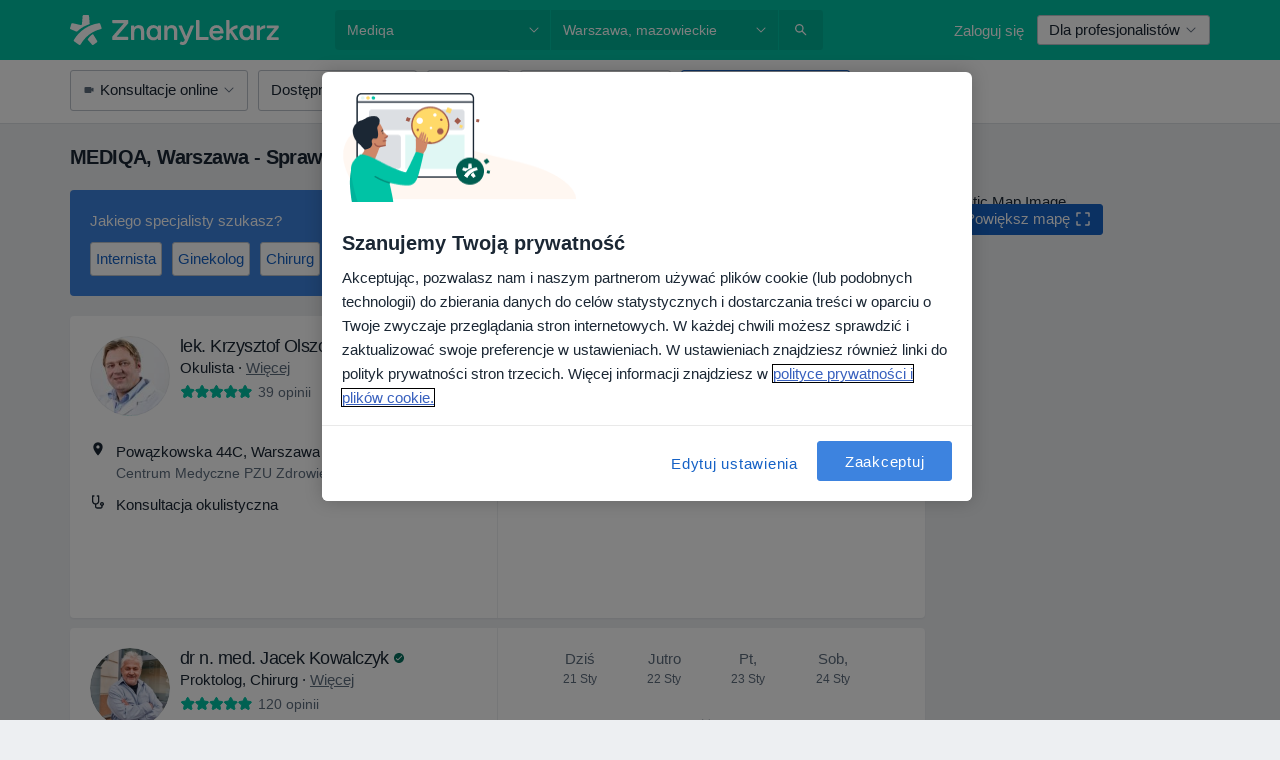

--- FILE ---
content_type: text/javascript; charset=utf-8
request_url: https://platform.docplanner.com/js/Config-pl-chunk-d2f6753e.js
body_size: 817
content:
"use strict";(self.webpackChunkmonolith_app=self.webpackChunkmonolith_app||[]).push([[24550],{64708:function(a){a.exports=JSON.parse('{"pricingLandingShowAdditionalPricing":true,"agendaLanding":{"headerVideoId":"cyav3es24k"},"downloadPatientAppDynamicLink":{"homepage":"https://patientapp.znanylekarz.pl/?link=https%3A%2F%2Fwww.znanylekarz.pl%2F%3Flink_id%3Dbanner_homepage&apn=pl.znanylekarz&ibi=pl.znanylekarz&isi=610303915&efr=false&utm_source=marketplace&utm_medium=banner&utm_campaign=download_app","listing":"https://patientapp.znanylekarz.pl/?link=https%3A%2F%2Fwww.znanylekarz.pl%2F%3Flink_id%3Dbanner_doctor_list&apn=pl.znanylekarz&ibi=pl.znanylekarz&isi=610303915&efr=false&utm_source=marketplace&utm_medium=banner&utm_campaign=download_app_from_listing"},"patientAppBannerIllustration":"patient-app-pl","patientAppFirebaseData":{"mt":"8","pt":"1974701","countryBasedDomain":"znanylekarz.pl","apn":"pl.znanylekarz","ibi":"pl.znanylekarz","isi":"610303915"}}')}}]);


--- FILE ---
content_type: text/javascript; charset=utf-8
request_url: https://platform.docplanner.com/js/BookingWidgetModalModule-chunk-cd414255.js
body_size: 32603
content:
"use strict";(self.webpackChunkmonolith_app=self.webpackChunkmonolith_app||[]).push([[99103],{70299:function(Q,N,r){var o=r(12064);class R{static fetchServicesFromCalendarApp(l,d){return(0,o.A)({url:`/api/v3/doctors/${l}/addresses/${d}/services/calendar`,method:"get"})}static fetchInsurancesFromCalendarApp(l,d){return(0,o.A)({url:`/api/v3/doctors/${l}/addresses/${d}/insurances/calendar`,method:"get"})}}N.A=R},55365:function(Q,N,r){r.d(N,{N7:function(){return o},OR:function(){return l},aZ:function(){return R},q7:function(){return p}});const o="eec_page_entrance_source",R="enhanced-ecommerce-ga4-flow",p="enhanced-ecommerce-ga4-flow-event",l="EEC_SELECT_ITEM_EVENT"},8763:function(Q,N,r){r.d(N,{A:function(){return o}});function o(R){if(!R)return Promise.reject(new Error("loadSetOfScripts: List of scripts is empty or undefined"));const p=R.shift();return new Promise((l,d)=>{const v=document.createElement("script"),C=document.head||document.getElementsByTagName("head")[0];v.type="text/javascript",v.charset="utf-8",v.src=p,v.async=!0,C.appendChild(v);const S=setTimeout(()=>{d(new Error(`loadSetOfScripts: Loading script (${p}) is taking too long`))},12e4);v.addEventListener("load",()=>{l(v)}),v.addEventListener("error",()=>{clearTimeout(S),d(new Error(`loadSetOfScripts: Error occured during loading the script (${p})`))})}).then(()=>R.length===0?Promise.resolve():o(R),l=>Promise.reject(l))}},79516:function(Q,N,r){r.d(N,{A:function(){return p}});var o=r(74353),R=r.n(o);function p(l){if(!R()(l).isValid())throw new Error("Provided `date` is not valid");return R()(l).format().slice(0,19)}},29605:function(Q,N,r){r.d(N,{A:function(){return o}});function o(R){return Object.fromEntries(Object.entries(R).filter(([,p])=>!p.includes("")))}},54954:function(Q,N,r){r.d(N,{A:function(){return E}});var o=r(74353),R=r.n(o),p=r(33390),l=r(30625),d=Object.defineProperty,v=Object.getOwnPropertySymbols,C=Object.prototype.hasOwnProperty,S=Object.prototype.propertyIsEnumerable,h=(M,w,s)=>w in M?d(M,w,{enumerable:!0,configurable:!0,writable:!0,value:s}):M[w]=s,j=(M,w)=>{for(var s in w||(w={}))C.call(w,s)&&h(M,s,w[s]);if(v)for(var s of v(w))S.call(w,s)&&h(M,s,w[s]);return M};const g=(0,p.A)();function E(M,w=null,s=null){const{addressId:L,doctorId:B,link:F,start:_,timezoneOffset:I}=M,i=F.includes(g.getBookingAppBookVisitSlotsUrl())?g.getBookingAppBookVisitSlotsUrl():g.getBookingAppBookVisitUrl(),k=I?`${_}${I}`:R()(_).format();(0,l.A)(l.x.OPEN_BOOKING,j({addressId:L,doctorId:B,initialPath:i,startDate:k,serviceId:w},s?{insuranceId:s}:{}))}},66472:function(Q,N,r){r.d(N,{bd:function(){return E},kl:function(){return M},iF:function(){return w},SM:function(){return s},Sd:function(){return g},u9:function(){return j}});var o=r(41330),R=r(7836),p=r(51879),l={name:o.QR,hidden:(L,B)=>{const F=B.getters[`${p.PR}/${p.CM}`];if(!(F!=null&&F.hasAvailability))return!0;const _=B.state[R.Mp][R.zg];return _!=null&&_[o.QR]?_!=null&&_[o.a$]?!1:!(F!=null&&F.hasAdvancedConfigurationEnabled):!0},skipWhenEmpty:!0},d={name:o.QR,hidden:(L,B)=>{var F;return!((F=B.state[R.Mp][R.zg])==null?void 0:F[o.QR])},skipWhenEmpty:!0},v={name:o.bx,hidden:(L,B)=>{const F=B.getters[`${p.PR}/${p.CM}`];return!(F!=null&&F.hasAvailability)}},C={name:o.RH,hidden:(L,B)=>{const F=B.getters[`${p.PR}/${p.CM}`];return!(F!=null&&F.hasAvailability)}},S={name:o.zl,hidden:(L,B)=>{var F;const _=B.getters[`${p.PR}/${p.CM}`];return _!=null&&_.hasAvailability?((F=B.state[R.Mp][R.zg])==null?void 0:F[o.zl])?!1:!(_!=null&&_.hasAdvancedConfigurationEnabled):!0},skipWhenEmpty:!0},h={name:o.fp,hidden:(L,B)=>{var F;const _=B.getters[`${p.PR}/${p.Wp}`],i=B.getters[`${p.PR}/${p.WQ}`].find(({id:k})=>k===B.getters[`${p.PR}/${p.MB}`]);return(_==null?void 0:_.length)===0?!0:(_==null?void 0:_.length)===1&&(i==null?void 0:i.name)===((F=_[0])==null?void 0:F.name)},skipWhenEmpty:!0};const j={DYNAMIC:"dynamic",SERVICE_FIRST:"service-first",DOCTOR_FIRST:"doctor-first",DIAGNOSTIC:"diagnostic",SERVICE_OPTIONS:"service-options"},g={CLASSIC_WIZARD:"CLASSIC_WIZARD",DIRECT_INSURANCE_WIZARD:"DIRECT_INSURANCE_WIZARD",SERVICES_WIZARD:"SERVICES_WIZARD",DIAGNOSTIC_WIZARD:"DIAGNOSTIC_WIZARD",DOCTORS_WIZARD:"DOCTORS_WIZARD",DOCTORS_WITH_INSURANCES_WIZARD:"DOCTORS_WITH_INSURANCES_WIZARD",INSURANCES_WIZARD:"INSURANCES_WIZARD",SERVICE_OPTIONS_WIZARD:"SERVICE_OPTIONS_WIZARD",SERVICES_WITH_INSURANCES_WIZARD:"SERVICES_WITH_INSURANCES_WIZARD",DOCTORS_SERVICE_OPTIONS_WIZARD:"DOCTORS_SERVICE_OPTIONS_WIZARD",DOCTOR_PROFILE_SERVICE_OPTIONS_WIZARD:"DOCTOR_PROFILE_SERVICE_OPTIONS_WIZARD",DOCTOR_PROFILE_DIRECT_INSURANCES_WIZARD:"DOCTOR_PROFILE_DIRECT_INSURANCES_WIZARD",DOCTOR_PROFILE_INSURANCES_FIRST:"DOCTOR_PROFILE_INSURANCES_FIRST"},E={SERVICES_FIRST:"services-first",DOCTORS_FIRST:"doctors-first",DIAGNOSTIC:"diagnostic",INSURANCES:"insurances",SERVICE_OPTIONS:"service-options",SERVICES_WITH_INSURANCES:"services-with-insurances",DOCTORS_WITH_INSURANCES:"doctors-with-insurances",DOCTOR_PROFILE_SERVICE_OPTIONS:"doctor-profile-service-options",DOCTOR_PROFILE_INSURANCES_FIRST:"doctor-profile-insurances-first"},M={[E.SERVICES_FIRST]:g.SERVICES_WIZARD,[E.DOCTORS_FIRST]:g.DOCTORS_WIZARD,[E.DOCTORS_WITH_INSURANCES]:g.DOCTORS_WITH_INSURANCES_WIZARD,[E.DIAGNOSTIC]:g.DIAGNOSTIC_WIZARD,[E.INSURANCES]:g.INSURANCES_WIZARD,[E.SERVICE_OPTIONS]:g.SERVICE_OPTIONS_WIZARD,[E.SERVICES_WITH_INSURANCES]:g.SERVICES_WITH_INSURANCES_WIZARD,[E.DOCTOR_PROFILE_SERVICE_OPTIONS]:g.DOCTOR_PROFILE_SERVICE_OPTIONS_WIZARD,[E.DOCTOR_PROFILE_INSURANCES_FIRST]:g.DOCTOR_PROFILE_INSURANCES_FIRST},w={[g.CLASSIC_WIZARD]:{items:[{name:o.T9},{name:o.Uh},{name:o.RH},h,{name:o.BP,required:!1}]},[g.INSURANCES_WIZARD]:{items:[{name:o.T9},{name:o.Uh},{name:o.RH},h,{name:o.QR,required:!1},{name:o.BP,required:!1}]},[g.DOCTOR_PROFILE_SERVICE_OPTIONS_WIZARD]:{items:[{name:o.Uh},C,h,l,S]},[g.DIRECT_INSURANCE_WIZARD]:{items:[{name:o.Uh},{name:o.bx},{name:o.RH},h,{name:o.BP,required:!1}]},[g.DOCTOR_PROFILE_DIRECT_INSURANCES_WIZARD]:{items:[{name:o.Uh},v,C,h,S]},[g.DOCTOR_PROFILE_INSURANCES_FIRST]:{items:[d,{name:o.Uh},C,h,S]},[g.SERVICES_WIZARD]:{items:[{name:o.RH},h,{name:o.Uh},{name:o.BP,required:!1}]},[g.SERVICES_WITH_INSURANCES_WIZARD]:{items:[{name:o.RH},h,{name:o.Uh},{name:o.QR,required:!1},{name:o.BP,required:!1}]},[g.DIAGNOSTIC_WIZARD]:{items:[{name:o.RH},h,{name:o.Uh}]},[g.DOCTORS_WIZARD]:{items:[{name:o.BP,props:{showAnyDoctor:!1}},{name:o.RH},h,{name:o.Uh}]},[g.DOCTORS_WITH_INSURANCES_WIZARD]:{items:[{name:o.BP,props:{showAnyDoctor:!1}},{name:o.RH},h,{name:o.Uh},{name:o.QR,required:!1}]},[g.SERVICE_OPTIONS_WIZARD]:{items:[{name:o.RH},h,{name:o.Uh},{name:o.BP,required:!1}]},[g.DOCTORS_SERVICE_OPTIONS_WIZARD]:{items:[{name:o.BP,props:{showAnyDoctor:!1,showPriceRanges:!1}},{name:o.RH},h,{name:o.Uh}]}},s={[g.CLASSIC_WIZARD]:{items:[{name:o.T9},{name:o.Uh,hidden:!0},{name:o.RH},h,{name:o.BP,required:!1}]},[g.INSURANCES_WIZARD]:{items:[{name:o.T9},{name:o.Uh},{name:o.RH},h,{name:o.QR,required:!1},{name:o.BP,required:!1}]},[g.DOCTOR_PROFILE_SERVICE_OPTIONS_WIZARD]:{items:[{name:o.Uh},C,h,l,S]},[g.DIRECT_INSURANCE_WIZARD]:{items:[{name:o.bx},{name:o.Uh,hidden:!0},{name:o.RH},h,{name:o.BP,required:!1}]},[g.DOCTOR_PROFILE_DIRECT_INSURANCES_WIZARD]:{items:[{name:o.Uh},v,C,h,S]},[g.DOCTOR_PROFILE_INSURANCES_FIRST]:{items:[d,{name:o.Uh},C,h,S]},[g.SERVICES_WIZARD]:{items:[{name:o.RH},h,{name:o.Uh,hidden:!0},{name:o.BP}]},[g.SERVICES_WITH_INSURANCES_WIZARD]:{items:[{name:o.RH},h,{name:o.Uh,hidden:!0},{name:o.QR,required:!1},{name:o.BP,required:!1}]},[g.DIAGNOSTIC_WIZARD]:{items:[{name:o.RH},h,{name:o.Uh,hidden:!0}]},[g.DOCTORS_WIZARD]:{items:[{name:o.BP},{name:o.Uh,hidden:!0},{name:o.RH,required:!1},h]},[g.DOCTORS_WITH_INSURANCES_WIZARD]:{items:[{name:o.BP},{name:o.Uh,hidden:!0},{name:o.RH,required:!1},h,{name:o.QR,required:!1}]}}},16069:function(Q,N,r){r.d(N,{A:function(){return $}});var o=r(41330),R=r(81702),p=r(7836),l=r(62587),d=r(51879),v=r(41901),C=r(39815);const S=m=>Array.isArray(m)?m:[m];var h=m=>{const{"address-id":D,filters:{specializations:f,services:P,insurances:G,"is-first-visit":W}={}}=m,[z]=S(f),[pe]=S(P),[se]=S(G),[J]=S(D),[le]=S(W),U={};return z&&(U[d.DG]=parseInt(z,10)),J&&(U[d.SU]=parseInt(J,10)),se&&(U[d.yo]=parseInt(se,10)),pe&&(U[d.Tj]=parseInt(pe,10)),le&&(U[d.f0]=parseInt(le,10)),U},j=r(66472),g=(m,D,f)=>{if(!D.has(m))throw TypeError("Cannot "+f)},E=(m,D,f)=>(g(m,D,"read from private field"),f?f.call(m):D.get(m)),M=(m,D,f)=>{if(D.has(m))throw TypeError("Cannot add the same private member more than once");D instanceof WeakSet?D.add(m):D.set(m,f)},w=(m,D,f,P)=>(g(m,D,"write to private field"),P?P.call(m,f):D.set(m,f),f),s=(m,D,f)=>new Promise((P,G)=>{var W=se=>{try{pe(f.next(se))}catch(J){G(J)}},z=se=>{try{pe(f.throw(se))}catch(J){G(J)}},pe=se=>se.done?P(se.value):Promise.resolve(se.value).then(W,z);pe((f=f.apply(m,D)).next())}),L,B,F,_,I,i,k;const re=class{constructor(){M(this,L,{initialized:!1,initialFlowName:"",flowName:"",visibleItems:[],items:[]}),M(this,F,!1),M(this,_,R.A),M(this,I,void 0),M(this,i,[]),M(this,k,{"select-filters":this.selectFilters,"change-flow":this.changeFlow})}changeFlow(m){return s(this,arguments,function*({flowName:D=j.Sd.CLASSIC_WIZARD,mode:f=d.Jv}){let P=!1,G=!1;this.initialFlowName||this.setInitialFlowName(D),this.flowName!==D&&(this.setFlowName(D),P=!0),this.mode!==f&&(E(this,_).commit(`${d.PR}/${d.NG}`,f),G=!0);const z=(f===d.RF?j.SM:j.iF)[D].items.map(re.createItem);return!G&&!P?Promise.resolve():(yield this.resetFilters(),this.setRequiredFields(z),this.setItems(z),this.fetchFirstItem())})}initializeBookingWidgetModalFlow(m){return s(this,arguments,function*({flowName:D,mode:f}){E(this,L).initialized=!1,yield this.changeFlow({flowName:D,mode:f})})}setRequiredFields(m){const f=m.filter(P=>P.required).map(P=>P.name).map(P=>(0,v.CF)(P));E(this,_).commit(`${l.fM}/${l.Sh}`,{requiredFieldsGetters:f})}setItems(m){E(this,L).items=m}get firstItem(){var m;return(m=E(this,L).items[0])!=null?m:null}isItemCompleted(m){return!!this.getItemValueByName(m)}get flowName(){return E(this,L).flowName}get initialFlowName(){return E(this,L).initialFlowName}get isInitialized(){return E(this,L).initialized}setFlowName(m){E(this,L).flowName=m}setInitialFlowName(m){E(this,L).initialFlowName=m}initFetching(){return s(this,null,function*(){this.isInitialized||(this.subscribeToStore(),yield this.fetchFirstItem(!0),yield this.prefillFilters(),E(this,L).initialized=!0)})}get mode(){return E(this,_).state[d.PR][d.RH]}static get instance(){return E(re,B)||w(re,B,new re),E(re,B)}static createItem(m,D,f){const{name:P,props:G,required:W,hidden:z,skipWhenEmpty:pe=!1}=m,se=f.slice(0,D).map(b=>b.name),J=f.slice(D).map(b=>b.name),le=W!=null?W:!0,U=z!=null?z:!1;return{name:P,props:G,required:le,hidden:U,affects:J,depends:se,skipWhenEmpty:pe}}fetchItemOptions({affects:m,depends:D,name:f}){const P=m.map(W=>(0,v.bm)(W)),G=D.map(W=>(0,v.bm)(W));return E(this,_).dispatch(`${d.PR}/${d.rf}`,{affects:P,depends:G,name:(0,v.bm)(f)})}setFilterIds({ids:m}){E(this,_).commit(`${d.PR}/${d.Fo}`,{ids:m})}getItemValueByName(m){return E(this,_).state[d.PR][(0,v.bm)(m)]}resetFilters(){return E(this,_).dispatch(`${d.PR}/${d.hB}`)}resetFlow(){return s(this,null,function*(){!this.initialFlowName||(yield this.changeFlow({flowName:this.initialFlowName}))})}getItemOptions(m){return E(this,_).state[d.PR][(0,v.wN)(m)]}onUpdate(m){return E(this,i).push(m),this}notify(m,...D){return m in E(this,k)?E(this,k)[m].bind(this,...D)():Promise.resolve()}selectFilters(m){return s(this,null,function*(){const D=E(this,L).items.map(G=>(0,v.bm)(G.name)),f=this.getItemOptions(this.firstItem.name);if(f.length>1&&(yield this.resetFilters()),!f.find(G=>G.id===m[(0,v.bm)(this.firstItem.name)]))return;const P=Object.fromEntries(Object.entries(m).filter(([G])=>D.includes(G)));this.setFilterIds({ids:P}),this.update()})}update(){this.updateVisibleItems(),E(this,i).forEach(m=>m(E(this,L)))}isItemHidden(m){return m&&typeof m=="function"?m(E(this,L),E(this,_)):m}shouldSkipItem(m,D){if(m===o.zl)return this.isItemHidden(D);const f=this.getItemOptions(m)||[],P=this.getItemValueByName(m),G=this.isItemHidden(D)&&!P;return f.length===0||G}get stepsThatCanBeSkippedWhenEmpty(){return E(this,L).items.filter(({skipWhenEmpty:m})=>m).reduce((m,{name:D,hidden:f})=>(this.shouldSkipItem(D,f)&&m.push(D),m),[])}updateVisibleItems(){E(this,_).commit(`${l.fM}/${l._n}`,this.stepsThatCanBeSkippedWhenEmpty.map(m=>(0,v.CF)(m))),E(this,L).visibleItems=E(this,L).items.filter(m=>{const{depends:D}=m;return D.filter(P=>!this.stepsThatCanBeSkippedWhenEmpty.includes(P)).map(P=>!!this.getItemValueByName(P)).every(Boolean)})}subscribeToStore(){typeof E(this,I)=="function"&&E(this,I).call(this),w(this,I,R.A.watch((m,D)=>({[d.SU]:D[`${d.PR}/${d.Xb}`],[d.tq]:D[`${d.PR}/${d._z}`],[d.yo]:D[`${d.PR}/${d.XJ}`],[d.jw]:D[`${d.PR}/${d.CW}`],[d.Tj]:D[`${d.PR}/${d.MB}`],[d.h7]:D[`${d.PR}/${d.Su}`],[d.DG]:D[`${d.PR}/${d.eq}`]}),(m,D)=>s(this,null,function*(){for(const f of E(this,L).items){const P=m[(0,v.bm)(f.name)],G=D[(0,v.bm)(f.name)];if(!(Array.isArray(P)&&Array.isArray(G)?P.length===G.length&&P.every(z=>G.includes(z)):P===G)){if(E(this,F))return;const z=E(this,L).items.indexOf(f);yield this.refetchAll(z+1);break}}})))}fetchFirstItem(m=!1){return s(this,null,function*(){this.update(),this.firstItem&&((this.isInitialized||m)&&(yield this.fetchItemOptions(this.firstItem)),this.update())})}refetchAll(m){return s(this,null,function*(){w(this,F,!0),this.update();for(let D=m;D<E(this,L).visibleItems.length;D+=1)yield this.fetchItemOptions(E(this,L).visibleItems[D]),this.update();w(this,F,!1)})}prefillFilters(){return s(this,null,function*(){const m=(0,C.A)(),D=E(this,_).state[p.Mp][p.so],f=E(this,_).state[p.Mp][p.OT];if(this.flowName===j.Sd.DOCTOR_PROFILE_INSURANCES_FIRST||!m&&!D||f)return;const P=h(m||{});!!D&&!Object.prototype.hasOwnProperty.call(P,d.SU)&&(yield this.selectFilters({[d.SU]:D.id})),Object.values(P).length!==0&&(yield this.selectFilters(P))})}};let $=re;L=new WeakMap,B=new WeakMap,F=new WeakMap,_=new WeakMap,I=new WeakMap,i=new WeakMap,k=new WeakMap,M($,B,void 0)},41330:function(Q,N,r){r.d(N,{BP:function(){return j},Fp:function(){return B},Pb:function(){return M},QR:function(){return v},RH:function(){return h},T9:function(){return l},Uh:function(){return d},YF:function(){return p},ZY:function(){return L},a$:function(){return S},ad:function(){return w},bx:function(){return g},fp:function(){return E},hh:function(){return o},j2:function(){return I},my:function(){return _},nU:function(){return s},zO:function(){return R},zl:function(){return C}});const o=2,R=4,p=["canceled"],l="FILTER_SPECIALIZATION",d="FILTER_ADDRESS",v="FILTER_INSURANCE",C="FILTER_IS_FIRST_VISIT",S="FILTER_INSURANCE_FEATURES",h="FILTER_SERVICE",j="FILTER_DOCTOR",g="FILTER_INSURANCE_TYPE",E="FILTER_SERVICE_OPTION",M="doctor",w="clinic",s="popular",L="is-online-only",B="skip",F="close-booking-widget-modal",_={WIDGET:"WIDGET",MODAL:"MODAL",AFFIX:"AFFIX"},I={INSURANCE:"insurance",PRIVATE:"private",PRIVATE_AND_INSURANCE:"private_and_insurance"}},81702:function(Q,N,r){var o=r(66474),R=r.n(o),p=r(95353),l=r(7836),d=r(90705),v=r(62587),C=r(51879);R().use(p.Ay);const S=new p.Ay.Store({modules:{[l.Mp]:l.Ay,[C.PR]:d.A,[v.fM]:v.Ay}});N.A=S},7836:function(Q,N,r){r.d(N,{BZ:function(){return h},Co:function(){return s},DU:function(){return L},IB:function(){return _},JP:function(){return g},Jj:function(){return F},Mj:function(){return re},Mp:function(){return R},OT:function(){return i},QW:function(){return w},TW:function(){return M},YD:function(){return B},bP:function(){return l},g6:function(){return d},jT:function(){return j},ky:function(){return I},nR:function(){return E},nh:function(){return k},qb:function(){return p},so:function(){return S},zQ:function(){return v},zg:function(){return C}});var o=r(41330);const R="MODULE_CONFIG",p="ENTITY_ID",l="IS_SAAS_ONLY",d="CALENDAR_LAYOUT",v="ENTITY_TYPE",C="FILTERS_VISIBILITY_STATE",S="NEAREST_AVAILABLE_ADDRESS",h="ADDRESSES_EXTRA_DATA",j="SELECTED_DATE",g="MUTATION_SET_ENTITY_ID",E="MUTATION_SET_SAAS_ONLY",M="MUTATION_SET_CALENDAR_LAYOUT",w="MUTATION_SET_ENTITY_TYPE",s="MUTATION_SET_FILTERS_VISIBILITY_STATE",L="MUTATION_SET_NEAREST_AVAILABLE_ADDRESS",B="MUTATION_SET_ADDRESSES_EXTRA_DATA",F="IS_MODAL_CONTEXT",_="MUTATION_SET_IS_MODAL_CONTEXT",I="ACTION_RESET_CONFIG",i="PREVENT_PREFILLING",k="MUTATION_SET_PREVENT_PREFILLING",re="MUTATION_SET_SELECTED_DATE",$={[p]:"",[l]:!1,[d]:"",[v]:"",[S]:null,[h]:[],[C]:{},[F]:!1,[i]:!1,[j]:null},m={[g](f,P){f[p]=P},[E](f,P){f[l]=P},[M](f,P){f[d]=P},[w](f,P){f[v]=P},[s](f,P){f[C]=P},[L](f,P){f[S]=P},[B](f,P){f[h]=P},[_](f,P){f[F]=P},[k](f,P){f[i]=P&&f[v]===o.Pb},[re](f,P){f[j]=P}},D={[I]({commit:f}){f(g,""),f(E,!1),f(M,""),f(w,""),f(s,{}),f(L,null),f(B,[]),f(_,!1),f(k,!1),f(re,null)}};N.Ay={namespaced:!0,state:$,mutations:m,actions:D}},90705:function(Q,N,r){r.d(N,{A:function(){return Je}});var o=r(29605),R=r(12064),p=Object.defineProperty,l=Object.getOwnPropertySymbols,d=Object.prototype.hasOwnProperty,v=Object.prototype.propertyIsEnumerable,C=(a,c,y)=>c in a?p(a,c,{enumerable:!0,configurable:!0,writable:!0,value:y}):a[c]=y,S=(a,c)=>{for(var y in c||(c={}))d.call(c,y)&&C(a,y,c[y]);if(l)for(var y of l(c))v.call(c,y)&&C(a,y,c[y]);return a},h=(a,c,y)=>(C(a,typeof c!="symbol"?c+"":c,y),y);class j{constructor(){h(this,"abortControllers",[])}fetchFilterOptions(c,y,q){return(0,R.A)({url:"/api/v3/booking/widget/data",method:"GET",signal:this.createAbortController().signal,params:{filters:S({entity_type:[c],entity_id:[y]},(0,o.A)(q))}})}cancelRequests(){this.abortControllers.forEach(c=>c.abort()),this.abortControllers=[]}createAbortController(){const c=new AbortController;return this.abortControllers.push(c),c}}var g=j,E=r(82374),M=r(41330),w=r(38520),s=r(51879),L=Object.defineProperty,B=Object.defineProperties,F=Object.getOwnPropertyDescriptors,_=Object.getOwnPropertySymbols,I=Object.prototype.hasOwnProperty,i=Object.prototype.propertyIsEnumerable,k=(a,c,y)=>c in a?L(a,c,{enumerable:!0,configurable:!0,writable:!0,value:y}):a[c]=y,re=(a,c)=>{for(var y in c||(c={}))I.call(c,y)&&k(a,y,c[y]);if(_)for(var y of _(c))i.call(c,y)&&k(a,y,c[y]);return a},$=(a,c)=>B(a,F(c));function m(a,c,y){if(c.length===0)return a;const q=y===s.RF,_e=c.filter(({isOnlineOnly:ae})=>ae===q),oe=new Map;return a.forEach(ae=>{oe.set(ae.id,ae)}),_e.forEach(ae=>{const x=oe.get(ae.id);x?oe.set(ae.id,$(re(re({},x),ae),{hasAvailability:!0})):oe.set(ae.id,$(re({},ae),{hasAvailability:!1}))}),Array.from(oe.values())}var D=r(51215);const f={[s.DG]:"specializations",[s.SU]:"addresses",[s.Tj]:"services",[s.h7]:"service_options",[s.tq]:"doctors",[s.yo]:"insurances",[s.jw]:"insurance_types"};var P=(a,c)=>Object.fromEntries(a.map(y=>c[y]===M.Fp?[f[y],[""]]:[f[y],[c[y]].flat()])),W=({id:a,items:c,mutationCallback:y,selectFirstAsDefault:q=!1,isPreselectionBlocked:_e=!1})=>{const oe=fe=>c.some(({id:Ie})=>Array.isArray(fe)?Array.isArray(Ie)&&Ie.length===fe.length&&Ie.every(Ne=>fe.includes(Ne)):Ie===fe),ae=c.length===1||q&&c.length>0,x=oe(a);if(ae){if(_e||x)return;y(c[0].id);return}x||y("")},z=r(7836),pe=Object.defineProperty,se=Object.defineProperties,J=Object.getOwnPropertyDescriptors,le=Object.getOwnPropertySymbols,U=Object.prototype.hasOwnProperty,b=Object.prototype.propertyIsEnumerable,Z=(a,c,y)=>c in a?pe(a,c,{enumerable:!0,configurable:!0,writable:!0,value:y}):a[c]=y,de=(a,c)=>{for(var y in c||(c={}))U.call(c,y)&&Z(a,y,c[y]);if(le)for(var y of le(c))b.call(c,y)&&Z(a,y,c[y]);return a},ve=(a,c)=>se(a,J(c)),me=(a,c,y)=>new Promise((q,_e)=>{var oe=fe=>{try{x(y.next(fe))}catch(Ie){_e(Ie)}},ae=fe=>{try{x(y.throw(fe))}catch(Ie){_e(Ie)}},x=fe=>fe.done?q(fe.value):Promise.resolve(fe.value).then(oe,ae);x((y=y.apply(a,c)).next())});const he=new g,Ae=ve(de(de({},Object.fromEntries(s.OF.map(a=>[a,[]]))),Object.fromEntries(s.On.map(a=>[a,""]))),{[s.RP]:[],[s.L9]:!1,[s.x]:[]}),Oe=de({[s.RH]:s.Jv},Ae),Re={[s.KL]:a=>a[s.cZ],[s.eq]:a=>a[s.DG],[s.BL]:a=>a[s.nR],[s.Xb]:a=>a[s.SU],[s.WQ]:a=>a[s.WP],[s.MB]:a=>a[s.Tj],[s.Wp]:a=>a[s.Iv],[s.Su]:a=>a[s.h7],[s.HR]:a=>{const c=a[s.Iv]||[],y=a[s.h7];if(!(!y||!Array.isArray(y)))return c.find(q=>!(q!=null&&q.id)||!Array.isArray(q.id)?!1:q.id.length===y.length&&q.id.every(_e=>y.includes(_e)))},[s.CM]:a=>a[s.nR].find(c=>c.id===a[s.SU]),[s.ae]:a=>a[s.Yg],[s._z]:a=>a[s.tq],[s.b2]:a=>a[s.z7],[s.XJ]:a=>a[s.yo],[s.a6]:a=>a[s.f0],[s.CW]:a=>a[s.jw],[s.MG]:a=>a[s.Ah],[s.yu]:a=>!s.OF.every(c=>a[c].length===0),[s.h1]:a=>s.On.map(c=>a[c]).join("_"),[s.Gr]:a=>c=>a[s.RP].includes(c),[s.An]:a=>a[s.RP].length!==0,[s.eZ]:a=>a[s.L9],[s.Lx]:(a,c)=>c[s.eZ]?c[s.yu]:!0,[s._L]:a=>a[s.x]},Qe={[s.NG](a,c){a[s.RH]=c},[s.xY](a,{id:c}){a[s.DG]=c},[s.yZ](a,{id:c}){a[s.SU]=c},[s.R5](a,{id:c}){a[s.Tj]=c},[s.ZW](a,{id:c}){a[s.h7]=c},[s.hb](a,{id:c}){a[s.tq]=c},[s.kw](a,{id:c}){a[s.yo]=c},[s.NO](a,{id:c}){a[s.jw]=c,(0,w.A)({type:c})},[s.XQ](a,c){a[s.f0]=c},[s.Fo](a,{ids:c}){Object.entries(c).forEach(([y,q])=>{!s.On.includes(y)||(a[y]=q)})},[s.vt](a,{options:c}){Object.entries(c).forEach(([y,q])=>{!s.OF.includes(y)||(a[y]=q)})},[s.aj](a,{items:c}){a[s.cZ]=c},[s.Te](a,{items:c}){a[s.nR]=c},[s.o3](a,{items:c}){a[s.WP]=c},[s.kY](a,{items:c}){a[s.Iv]=c},[s.N4](a,{items:c}){a[s.Yg]=c},[s.LU](a,{items:c}){a[s.z7]=c},[s.GF](a,{items:c}){a[s.Ah]=c},[s.Kn](a,{filtersArray:c}){a[s.RP]=[...c]},[s.iJ](a,{value:c}){a[s.L9]=c},[s.YI](a,c){a[s.x]=c}},ke={[s.rf](a,c){return me(this,arguments,function*({commit:y,state:q,rootState:_e},{affects:oe,depends:ae,name:x}){var fe;const Ie=_e[z.Mp][z.zQ],Ne=Ie===M.ad?"facility":Ie,We=_e[z.Mp][z.qb],Ge=P(ae,q),Me=_e[z.Mp][z.bP],Be=q[s.RH],Le=_e[z.Mp][z.OT];he.cancelRequests(),y(s.Kn,{filtersArray:oe});try{const{specializations:ge,addresses:xe,doctors:Pe,services:je,insurances:we,insuranceTypes:Fe,serviceOptions:Ue}=yield he.fetchFilterOptions(Ne,We,de({online_only:Be===s.RF?[1]:[0],is_saas_only:Me?[1]:[0]},Ge));if(oe.includes(s.DG)){y(s.aj,{items:ge});const ue=q[s.DG];W({items:ge,id:ue,mutationCallback:Ee=>y(s.xY,{id:Ee})})}if(oe.includes(s.SU)){const ue=_e[z.Mp][z.BZ],Ee=_e[z.Mp][z.Jj];let be=m(xe,ue,Be);Ee&&(be=be.map(ze=>{var tt;return ve(de({},ze),{hasAvailability:(tt=ze.hasAvailability)!=null?tt:!0})})),y(s.Te,{items:be});const He=q[s.SU];W({items:be,id:He,mutationCallback:ze=>y(s.yZ,{id:ze}),selectFirstAsDefault:Ie===M.Pb&&!Le})}if(oe.includes(s.Tj)){y(s.o3,{items:je});const ue=q[s.Tj];W({items:je,id:ue,mutationCallback:Ee=>y(s.R5,{id:Ee}),selectFirstAsDefault:!Le&&Ie===M.Pb&&x===s.Tj})}if(oe.includes(s.tq)){y(s.N4,{items:Pe});const ue=q[s.tq];W({items:Pe,id:ue,mutationCallback:Ee=>y(s.hb,{id:Ee})})}if(oe.includes(s.yo)){const ue=(fe=_e[z.Mp][z.zg])==null?void 0:fe[M.QR];y(s.LU,{items:we});const Ee=q[s.yo];W({items:we,id:Ee,mutationCallback:be=>y(s.kw,{id:be}),isPreselectionBlocked:!ue})}if(oe.includes(s.jw)){y(s.GF,{items:Fe});const ue=q[s.jw];W({items:Fe,id:ue,mutationCallback:Ee=>y(s.NO,{id:Ee}),selectFirstAsDefault:x===s.jw})}if(oe.includes(s.h7)){const ue=(0,D.A)(Ue||[]);y(s.kY,{items:ue});const Ee=q[s.h7];W({items:ue,id:Ee,mutationCallback:be=>y(s.ZW,{id:be}),selectFirstAsDefault:!Le&&x===s.h7})}y(s.Kn,{filtersArray:[]}),y(s.iJ,{value:!0})}catch(ge){if(M.YF.includes(ge.message))return;y(s.Kn,{filtersArray:[]}),y(s.iJ,{value:!0}),(0,E.A)(ge,.1)}})},[s.hB]({commit:a}){const c=s.On.map(y=>[y,""]);a(s.Fo,{ids:Object.fromEntries(c)})},[s.ST]({commit:a}){const c=s.OF.map(y=>[y,[]]);a(s.vt,{options:Object.fromEntries(c)})}};var Je={namespaced:!0,state:Oe,getters:Re,mutations:Qe,actions:ke}},62587:function(Q,N,r){r.d(N,{Qm:function(){return Fe},I6:function(){return Ue},Zo:function(){return ue},H5:function(){return Ne},Vo:function(){return Me},tl:function(){return Ie},U0:function(){return Ge},fM:function(){return fe},Ky:function(){return ge},Sh:function(){return je},_n:function(){return we},Ay:function(){return Pt}});var o=r(74353),R=r.n(o),p=r(29605),l=r(12064),d=Object.defineProperty,v=Object.defineProperties,C=Object.getOwnPropertyDescriptors,S=Object.getOwnPropertySymbols,h=Object.prototype.hasOwnProperty,j=Object.prototype.propertyIsEnumerable,g=(u,O,T)=>O in u?d(u,O,{enumerable:!0,configurable:!0,writable:!0,value:T}):u[O]=T,E=(u,O)=>{for(var T in O||(O={}))h.call(O,T)&&g(u,T,O[T]);if(S)for(var T of S(O))j.call(O,T)&&g(u,T,O[T]);return u},M=(u,O)=>v(u,C(O)),w=(u,O)=>{var T={};for(var H in u)h.call(u,H)&&O.indexOf(H)<0&&(T[H]=u[H]);if(u!=null&&S)for(var H of S(u))O.indexOf(H)<0&&j.call(u,H)&&(T[H]=u[H]);return T},s=(u,O,T)=>(g(u,typeof O!="symbol"?O+"":O,T),T),L=(u,O,T)=>new Promise((H,V)=>{var K=Y=>{try{ee(T.next(Y))}catch(ce){V(ce)}},ie=Y=>{try{ee(T.throw(Y))}catch(ce){V(ce)}},ee=Y=>Y.done?H(Y.value):Promise.resolve(Y.value).then(K,ie);ee((T=T.apply(u,O)).next())});const B="doctors",F=class{constructor(){s(this,"abortControllers",[])}fetchEntitySlots({entity:u,entityId:O,entityAddressId:T,options:H,startDate:V,endDate:K,includingSaasOnlyCalendars:ie,filters:ee,preferredAddressServiceId:Y}){const ce=u===B?"includingSaasOnlyCalendar":"includingSaasOnlyCalendars";return(0,l.A)({url:`/api/v3/${u}/${O}/addresses/${T}/slots`,method:"get",signal:this.createAbortController().signal,params:E({start:V,end:K,[ce]:ie,with:H,filters:F.transformFilters(ee)||{}},!!Y&&{preferredAddressServiceId:Y})})}cancelRequests(){this.abortControllers.forEach(u=>u.abort()),this.abortControllers=[]}createAbortController(){const u=new AbortController;return this.abortControllers.push(u),u}fetchFacilitySlots(u){var O=u,{facilityId:T,facilityAddressId:H}=O,V=w(O,["facilityId","facilityAddressId"]);const K=["facility_address.nearest_slot_after_end","links.book.patient","slot.doctor_id","slot.address_id"];return this.fetchEntitySlots(E({entity:"facilities",entityId:T,entityAddressId:H,options:K},V))}fetchDoctorSlots(u){return L(this,null,function*(){var O=u,{doctorId:T,doctorAddressId:H}=O,V=w(O,["doctorId","doctorAddressId"]),K;const ie=["address.nearest_slot_after_end","links.book.patient","slot.doctor_id","slot.address_id","slot.address","slot.with_booked"],ee=(K=V==null?void 0:V.filters)==null?void 0:K.address_service_id,Y=ee==null?void 0:ee.length;if(Array.isArray(ee)&&Y>1){const ce=ee.map(Ye=>{const Ze=M(E({},V),{filters:M(E({},V.filters),{address_service_id:[Ye]})});return this.fetchEntitySlots(M(E({entity:B,entityId:T,entityAddressId:H,options:ie},Ze),{preferredAddressServiceId:Ye}))}),Ve=yield Promise.all(ce);return F.processData(Ve)}return this.fetchEntitySlots(M(E({entity:B,entityId:T,entityAddressId:H,options:ie},V),{preferredAddressServiceId:ee==null?void 0:ee[0]}))})}};let _=F;s(_,"transformFilters",u=>{const O=["insurance_type","address_service_id","has_insurance","insurance_provider_id","is_new_patient"],T=(0,p.A)(u);return Object.fromEntries(Object.entries(T).map(([H,V])=>O.includes(H)?[H,V.join(",")]:[H,V]))}),s(_,"processData",u=>{const O=u.reduce((V,K)=>{var ie,ee,Y,ce;const Ve=(ee=(ie=K.embedded)==null?void 0:ie.nearestSlotAfterDate)!=null&&ee.start?new Date(K.embedded.nearestSlotAfterDate.start):null,Ye=(ce=(Y=V.embedded)==null?void 0:Y.nearestSlotAfterDate)!=null&&ce.start?new Date(V.embedded.nearestSlotAfterDate.start):null;return Ve&&(!Ye||Ve<Ye)?K:V});return{items:u.flatMap(V=>V.items).sort((V,K)=>new Date(V.start)-new Date(K.start)),embedded:O.embedded}});var I=r(55373),i=r.n(I),k=Object.defineProperty,re=(u,O,T)=>O in u?k(u,O,{enumerable:!0,configurable:!0,writable:!0,value:T}):u[O]=T,$=(u,O,T)=>(re(u,typeof O!="symbol"?O+"":O,T),T);class m{static isActive(){return i().parse(window.location.search,{ignoreQueryPrefix:!0}).white_label==="true"}}$(m,"QUERY_PARAM","white_label");var D=r(82374),f=r(20619),P=r(41330),G=r(38520),W=r(51879),z=(u,O,T)=>T.findIndex(H=>H.start===u.start)===O,pe=r(58673);const se=R()().set(f._j,0).set(f.Gy,0).set(f._u,0),J=se.add(P.hh,f.SW),le=u=>{const O=u[`${W.PR}/${W.eq}`],T=u[`${W.PR}/${W.MB}`],H=u[`${W.PR}/${W.Su}`],V=u[`${W.PR}/${W.XJ}`],K=u[`${W.PR}/${W.CW}`],ie=u[`${W.PR}/${W.Xb}`],ee=u[`${W.PR}/${W._z}`],Y=u[`${W.PR}/${W.a6}`];return{specializationId:O,serviceId:T,serviceOptionId:H,insuranceId:V===P.Fp?"":V,insuranceTypeId:K,entityAddressId:ie,doctorId:ee,isFirstVisit:Y}},U=(u,O)=>{const T=(0,pe.Y)(u,f.tZ),H=(0,pe.Y)(O,f.tZ);return{startDate:T,endDate:H}};var b=({start:u,doctorId:O,addressId:T,booked:H=!1,bookingUrl:V})=>{const K=(V==null?void 0:V.match(/\/\d{4}-\d{2}-\d{2}T\d{2}:\d{2}:\d{2}[+-]\d{2}:\d{2}\/(\d+)/))||null,ie=K?Number(K[1]):null;return{start:u,link:V,booked:H,doctorId:O,addressId:T,serviceId:ie}},Z=r(44085),de=Object.defineProperty,ve=Object.defineProperties,me=Object.getOwnPropertyDescriptors,he=Object.getOwnPropertySymbols,Ae=Object.prototype.hasOwnProperty,Oe=Object.prototype.propertyIsEnumerable,Re=(u,O,T)=>O in u?de(u,O,{enumerable:!0,configurable:!0,writable:!0,value:T}):u[O]=T,Qe=(u,O)=>{for(var T in O||(O={}))Ae.call(O,T)&&Re(u,T,O[T]);if(he)for(var T of he(O))Oe.call(O,T)&&Re(u,T,O[T]);return u},ke=(u,O)=>ve(u,me(O)),Je=({specializationId:u,facilityId:O,serviceId:T,isWhiteLabel:H,utmParamsStr:V})=>{const K=new URLSearchParams(V);u&&K.append(Z.x4,u),O&&K.append(Z.Ll,O),T&&K.append(Z.T9,T),H&&K.append(m.QUERY_PARAM,"true");const ie=K.toString()?`?${K.toString()}`:"";return ee=>ke(Qe({},ee),{link:`${ee.link}${ie}`})},a=r(7836),c=Object.defineProperty,y=Object.getOwnPropertySymbols,q=Object.prototype.hasOwnProperty,_e=Object.prototype.propertyIsEnumerable,oe=(u,O,T)=>O in u?c(u,O,{enumerable:!0,configurable:!0,writable:!0,value:T}):u[O]=T,ae=(u,O)=>{for(var T in O||(O={}))q.call(O,T)&&oe(u,T,O[T]);if(y)for(var T of y(O))_e.call(O,T)&&oe(u,T,O[T]);return u},x=(u,O,T)=>new Promise((H,V)=>{var K=Y=>{try{ee(T.next(Y))}catch(ce){V(ce)}},ie=Y=>{try{ee(T.throw(Y))}catch(ce){V(ce)}},ee=Y=>Y.done?H(Y.value):Promise.resolve(Y.value).then(K,ie);ee((T=T.apply(u,O)).next())});const fe="MODULE_SLOTS",Ie="GETTER_GET_SLOTS",Ne="GETTER_GET_NEAREST_SLOT",We="GETTER_GET_DATE_RANGE",Ge="GETTER_GET_SLOTS_LOADING_STATE",Me="GETTER_GET_REQUIRED_FIELDS",Be="MUTATION_SET_SLOTS",Le="MUTATION_SET_NEAREST_SLOT",ge="MUTATION_SET_DATE_RANGE",xe="MUTATION_APPEND_SLOTS",Pe="MUTATION_SET_SLOTS_LOADING_STATE",je="MUTATION_SET_REQUIRED_FIELDS_GETTERS",we="MUTATION_SET_SKIPPABLE_FIELDS_GETTERS",Fe="ACTION_FETCH_SLOTS",Ue="ACTION_LOAD_MORE_SLOTS",ue="ACTION_RESET_SLOTS",Ee=new _,He=ae({},{isLoading:!1,dateRange:[se,J],slots:[],nearestSlot:null,requiredFieldsGetters:[],skippableFieldsGetters:[]}),ze={[Ie]:u=>u.slots,[Ne]:u=>u.nearestSlot,[We]:u=>u.dateRange,[Ge]:u=>u.isLoading,[Me]:(u,O,T,H)=>{const{requiredFieldsGetters:V,skippableFieldsGetters:K}=u;return V.filter(ie=>{const ee=K.includes(ie),Y=H[`${W.PR}/${ie}`]==="";return!ee&&Y})}},tt={[Be](u,{slots:O}){u.slots=O},[Le](u,{slot:O}){u.nearestSlot=O},[ge](u,{startDate:O,endDate:T}){O&&(u.dateRange[0]=O),T&&(u.dateRange[1]=T)},[xe](u,{slots:O}){u.slots=u.slots.concat(O)},[Pe](u,{isLoading:O}){u.isLoading=O},[je](u,{requiredFieldsGetters:O}){u.requiredFieldsGetters=O},[we](u,O){u.skippableFieldsGetters=O}},Rt={[Fe](u,O){return x(this,arguments,function*({commit:T,getters:H,rootState:V,rootGetters:K,dispatch:ie},{append:ee=!1,client:Y=Ee,utmParams:ce=""}){var Ve;if(H[Me].length)return;const Ze=V[a.Mp][a.qb],it=V[a.Mp][a.zQ]===P.Pb;if(!Ze)return;const ut=V[a.Mp][a.bP];if(!ee){ie(ue);const Ce=V[a.Mp][a.jT];if(Ce){const qe=Ce.isAfter(J)?Ce.add(1,f.KB):J;T(ge,{startDate:se,endDate:qe})}else T(ge,{startDate:se,endDate:J})}const Ct=H[We],{startDate:ot,endDate:pt}=U(...Ct),Dt=le(K),{specializationId:at,serviceId:Ke,serviceOptionId:nt,insuranceId:Xe,insuranceTypeId:ft,entityAddressId:It,doctorId:Nt,isFirstVisit:Lt}=Dt;T(Pe,{isLoading:!0});try{Y.cancelRequests();let Ce,qe;if(it){const bt=!!((Ve=V[a.Mp][a.zg])!=null&&Ve[P.QR]),ht=K[`${W.PR}/${W.CM}`],Et=!!(ht!=null&&ht.hasAdvancedConfigurationEnabled),mt=G.E[ft],Ot=!!mt,lt=!Ot&&Et&&bt,ct=ae(ae(ae({address_service_id:nt,is_new_patient:[Lt]},lt?{has_insurance:[Number(!!Xe)]}:{}),lt?{insurance_provider_id:[Xe]}:{}),Ot?{insurance_provider_id:[mt]}:{});({items:Ce,embedded:qe}=yield Y.fetchDoctorSlots({doctorAddressId:It,doctorId:Ze,startDate:ot,endDate:pt,includingSaasOnlyCalendars:ut,filters:ct}))}else({items:Ce,embedded:qe}=yield Y.fetchFacilitySlots({facilityAddressId:It,facilityId:Ze,startDate:ot,endDate:pt,includingSaasOnlyCalendars:ut,filters:{doctors:[Nt],specializations:[at],services:[Ke],insurances:[Xe],insurance_type:[ft],service_options:nt}}));const vt=Ce.filter(z).map(b).map(Je({specializationId:at,facilityId:it?null:Ze,serviceId:it?null:Ke,utmParamsStr:ce,isWhiteLabel:m.isActive()})),{nearestSlotAfterDate:Ft}=qe;T(Le,{slot:Ft}),ee?T(xe,{slots:vt}):T(Be,{slots:vt}),T(Pe,{isLoading:!1})}catch(Ce){if(P.YF.includes(Ce.message))return;(0,D.A)(Ce,.1),T(Pe,{isLoading:!1})}})},[Ue](u,O){return x(this,arguments,function*({dispatch:T,commit:H,getters:V},{utmParams:K}){const ie=V[We];let ee=ie[1].add(1,f.KB),Y=ie[1].add(P.hh,f.SW);const ce=V[Ne];ce&&ce.start&&(ee=R()(ce.start).startOf(f.KB),Y=R()(ce.start).add(P.hh,f.SW)),Y=Y.endOf(f.KB),H(ge,{startDate:ee,endDate:Y}),yield T(Fe,{append:!0,utmParams:K})})},[ue]({commit:u}){u(Be,{slots:[]}),u(Le,{slot:null})}};var Pt={namespaced:!0,state:He,getters:ze,mutations:tt,actions:Rt}},51879:function(Q,N,r){r.d(N,{Ah:function(){return F},An:function(){return Le},BL:function(){return re},CM:function(){return z},CW:function(){return b},DG:function(){return C},Fo:function(){return _e},GF:function(){return Me},Gr:function(){return me},HR:function(){return W},Iv:function(){return g},Jv:function(){return l},KL:function(){return k},Kn:function(){return Be},L9:function(){return i},LU:function(){return Ge},Lx:function(){return he},MB:function(){return P},MG:function(){return U},N4:function(){return We},NG:function(){return Oe},NO:function(){return y},OF:function(){return Ue},On:function(){return ue},PR:function(){return o},R5:function(){return ke},RF:function(){return p},RH:function(){return R},RP:function(){return I},ST:function(){return Fe},SU:function(){return S},Su:function(){return G},Te:function(){return fe},Tj:function(){return j},WP:function(){return h},WQ:function(){return D},Wp:function(){return f},XJ:function(){return le},XQ:function(){return q},Xb:function(){return m},YI:function(){return ge},Yg:function(){return M},ZW:function(){return Je},_L:function(){return Pe},_z:function(){return se},a6:function(){return Z},ae:function(){return pe},aj:function(){return x},b2:function(){return J},cZ:function(){return v},eZ:function(){return Ae},eq:function(){return $},f0:function(){return B},h1:function(){return de},h7:function(){return E},hB:function(){return we},hb:function(){return a},iJ:function(){return ae},jw:function(){return _},kY:function(){return Ne},kw:function(){return c},nR:function(){return d},o3:function(){return Ie},rf:function(){return je},tq:function(){return w},vt:function(){return oe},x:function(){return xe},xY:function(){return Re},yZ:function(){return Qe},yo:function(){return L},yu:function(){return ve},z7:function(){return s}});const o="MODULE_FILTERS",R="FILTER_MODE",p="FILTER_MODE_ONLINE",l="FILTER_MODE_OFFLINE",d="FILTER_ADDRESS_OPTIONS",v="FILTER_SPECIALIZATION_OPTIONS",C="FILTER_SPECIALIZATION_ID",S="FILTER_ADDRESS_ID",h="FILTER_SERVICE_OPTIONS",j="FILTER_SERVICE_ID",g="FILTER_SERVICE_OPTION_OPTIONS",E="FILTER_SERVICE_OPTION_ID",M="FILTER_DOCTOR_OPTIONS",w="FILTER_DOCTOR_ID",s="FILTER_INSURANCE_OPTIONS",L="FILTER_INSURANCE_ID",B="FILTER_IS_FIRST_VISIT_ID",F="FILTER_INSURANCE_TYPE_OPTIONS",_="FILTER_INSURANCE_TYPE_ID",I="FILTERS_LOADING",i="HAS_REQUESTED_DATA",k="GETTER_GET_SPECIALIZATION_OPTIONS",re="GETTER_GET_ADDRESS_OPTIONS",$="GETTER_GET_FILTER_SPECIALIZATION_ID",m="GETTER_GET_FILTER_ADDRESS_ID",D="GETTER_GET_SERVICE_OPTIONS",f="GETTER_GET_SERVICE_OPTION_OPTIONS",P="GETTER_GET_FILTER_SERVICE_ID",G="GETTER_GET_FILTER_SERVICE_OPTION_ID",W="GETTER_GET_SELECTED_SERVICE_OPTION",z="GETTER_GET_SELECTED_ADDRESS_OPTION",pe="GETTER_GET_DOCTOR_OPTIONS",se="GETTER_GET_FILTER_DOCTOR_ID",J="GETTER_GET_INSURANCE_OPTIONS",le="GETTER_GET_FILTER_INSURANCE_ID",U="GETTER_GET_INSURANCE_TYPE_OPTIONS",b="GETTER_GET_FILTER_INSURANCE_TYPE_ID",Z="GETTER_GET_FILTER_IS_FIRST_VISIT_ID",de="GETTER_GET_FILTER_VALUES_KEY",ve="GETTER_GET_HAS_BOOKABLE_ENTITIES",me="GETTER_GET_FILTERS_LOADING",he="GETTER_IS_MODE_BOOKABLE",Ae="GETTER_GET_HAS_REQUESTED_DATA",Oe="MUTATION_SET_MODE",Re="MUTATION_SET_SPECIALIZATION_ID",Qe="MUTATION_SET_ADDRESS_ID",ke="MUTATION_SET_SERVICE_ID",Je="MUTATION_SET_SERVICE_OPTION_ID",a="MUTATION_SET_DOCTOR_ID",c="MUTATION_SET_INSURANCE_ID",y="MUTATION_SET_INSURANCE_TYPE_ID",q="MUTATION_SET_IS_FIRST_VISIT",_e="MUTATION_SET_FILTER_IDS",oe="MUTATION_SET_FILTER_OPTIONS",ae="MUTATION_SET_HAS_REQUESTED_DATA",x="MUTATION_SET_SPECIALIZATION_OPTIONS",fe="MUTATION_SET_ADDRESS_OPTIONS",Ie="MUTATION_SET_SERVICE_OPTIONS",Ne="MUTATION_SET_SERVICE_OPTION_OPTIONS",We="MUTATION_SET_DOCTOR_OPTIONS",Ge="MUTATION_SET_INSURANCE_OPTIONS",Me="MUTATION_SET_INSURANCE_TYPE_OPTIONS",Be="MUTATION_SET_FILTERS_LOADING",Le="GETTER_GET_ANY_FILTER_LOADING",ge="MUTATION_SET_SERVICES_FROM_CALENDAR_APP",xe="SERVICES_FROM_CALENDAR_APP",Pe="GETTER_GET_SERVICES_FROM_CALENDAR_APP",je="ACTION_FETCH_OPTIONS",we="ACTION_RESET_FILTERS",Fe="ACTION_RESET_OPTIONS",Ue=[v,d,h,g,M,s,F],ue=[C,S,j,E,w,L,_,B]},51215:function(Q,N,r){r.d(N,{A:function(){return o}});function o(R){return Array.isArray(R)?R.filter(p=>(p==null?void 0:p.id)&&(p==null?void 0:p.name)).reduce((p,l)=>{const d=p.find(v=>v.name===l.name);return d?(d.values.push(l),d.id.push(l.id)):p.push({name:l.name,id:[l.id],values:[l]}),p},[]):[]}},41901:function(Q,N,r){r.d(N,{CF:function(){return p},bm:function(){return o},wN:function(){return R}});const o=l=>`${l}_ID`,R=l=>`${l}_OPTIONS`,p=l=>`GETTER_GET_${o(l)}`},39815:function(Q,N,r){var o=r(55373),R=r.n(o);N.A=()=>{const{hash:p}=window.location;return p?R().parse(p.replace("#","")):null}},38520:function(Q,N,r){r.d(N,{E:function(){return l}});var o=r(33390),R=r(44492),p=r(44085);const l={government:"1",private:"2"},d=new R.A(localStorage),v=({type:S})=>S in l?l[S]:p.Yg,C=(0,o.A)();N.A=({type:S})=>{if(C.getConst("LOCALE")!=="de")return;const h=v({type:S});d.setItem(p.nM,h)}},73153:function(Q,N,r){var o=r(457),R=r(66474),p=r.n(R);p().use(o.Ay);const l=new o.sI;N.A=l},49993:function(Q,N){const r="click",o="dp-highlight-affix",R="fade-in",p="fade-out";function l(){return document.querySelector('[data-id="dp-highlight"]')}function d(){const s=l();return s instanceof HTMLElement?s:S()}function v(s,L){L.classList.remove(p),L.classList.add(R),s.classList.add(o)}function C(s,L){L.classList.remove(R),L.classList.add(p),s.classList.remove(o)}function S(){const s=document.createElement("div");return s.setAttribute("data-id","dp-highlight"),s.classList.add("dp-highlight"),document.body&&document.body.appendChild(s),s}function h({value:s,oldValue:L,expression:B}){if(s&&!(typeof s=="boolean")||L&&!(typeof L=="boolean"))throw new Error("v-highlight: Binding value must be a boolean");return{value:s,oldValue:L,expression:B}}function j(s,L,B){s.context[L]=B}function g(s,L,B){const{value:F,expression:_}=h(L),I=d();I.addEventListener(r,()=>j(B,_,!1)),s.addEventListener(r,()=>j(B,_,!0)),F&&v(s,I)}function E(s,L){const{value:B,oldValue:F}=h(L),_=d();B!==F&&(B?v(s,_):C(s,_))}function M(s){const L=document.querySelector('[data-id="dp-highlight"]');L&&L.parentNode&&L.parentNode.removeChild(L),s.classList.remove("dp-highlight-affix")}const w={inserted:g,componentUpdated:E,unbind:M};N.A=w},6729:function(Q,N,r){r.d(N,{hd:function(){return C},oW:function(){return d},rk:function(){return S}});var o=r(16096),R=r(46414);const p="patient-insurance-data",l=180,d=()=>o.A.getJSON(p)||{},v=()=>d().doctors||{},C=()=>d().id||null,S=h=>{o.A.set(p,R.w.FUNCTIONAL,JSON.stringify(h),{expires:l})}},5545:function(Q,N,r){var o=r(75128);N.A={computed:{calendarTranslations(){return{messageRangeOverbooked:this.$trans("profile.calendar.range_overbooked"),messageRangeOverbookedBtn:this.$trans("see_next_available_day"),messageStateOverbooked:this.$trans("no_visits"),messageStateOff:this.$trans("profile.facility.calendar.inactive"),nextAvailability:this.$trans("search_next_available_term"),btnShowMoreHours:this.$trans("show_more_hours"),btnShowLessHours:this.$trans("less"),btnMore:this.$trans("more"),btnLess:this.$trans("less"),slots:{slotAvailable:this.$trans("calendar_slot_available"),slotBooked:this.$trans("calendar_slot_booked")},today:(0,o.Z)(this.$trans("today")),tomorrow:(0,o.Z)(this.$trans("tomorrow")),weekdays:[this.$trans("weekday.6"),this.$trans("weekday.0"),this.$trans("weekday.1"),this.$trans("weekday.2"),this.$trans("weekday.3"),this.$trans("weekday.4"),this.$trans("weekday.5")],weekdaysShort:[this.$trans("weekday_short.6"),this.$trans("weekday_short.0"),this.$trans("weekday_short.1"),this.$trans("weekday_short.2"),this.$trans("weekday_short.3"),this.$trans("weekday_short.4"),this.$trans("weekday_short.5")],months:[this.$trans("month.0"),this.$trans("month.1"),this.$trans("month.2"),this.$trans("month.3"),this.$trans("month.4"),this.$trans("month.5"),this.$trans("month.6"),this.$trans("month.7"),this.$trans("month.8"),this.$trans("month.9"),this.$trans("month.10"),this.$trans("month.11")],monthsShort:[this.$trans("month_short.0"),this.$trans("month_short.1"),this.$trans("month_short.2"),this.$trans("month_short.3"),this.$trans("month_short.4"),this.$trans("month_short.5"),this.$trans("month_short.6"),this.$trans("month_short.7"),this.$trans("month_short.8"),this.$trans("month_short.9"),this.$trans("month_short.10"),this.$trans("month_short.11")]}}}}},96001:function(Q,N,r){var o=r(75128),R=r(20619);const p="specialization_in_progress",l="certified_psychotherapist";N.Ay={methods:{mapSpecInProgress({id:d,name:v,isInProgress:C}){const S=(0,o.Z)(v);let h=p;return C&&parseInt(d,10)===this.$config.getConst("PSYCHOTHERAPIST_SPECIALIZATION_ID")&&(h=l),C?this.$trans(h,{"%specialization%":S}):S},mapSpecsInProgressByValue(d=[]){return d.map(({id:v,isInProgress:C,name:S})=>this.mapSpecInProgress({id:v,name:S,isInProgress:C}))},mapSpecsInProgressByIds(d=[],v=[]){return d.map(({id:C,name:S})=>this.mapSpecInProgress({id:C,name:S,isInProgress:v.includes(parseInt(C,10))}))},mapSpecsInProgressByIdsAndDoctorGender(d=[],v=[],C=""){return d.map(({id:S,name:h,nameFemale:j})=>{const g=this.mapOneSpecNameByGender(h,j,C);return this.mapSpecInProgress({id:S,name:g,isInProgress:v.includes(parseInt(S,10))})})},mapSpecsByDoctorGender(d=[],v=""){return d.map(({name:C,nameFemale:S})=>this.mapOneSpecNameByGender(C,S,v))},mapOneSpecNameByGender(d="",v="",C=""){return C===R.Jq&&v?v:d}}}},752:function(Q,N,r){r.d(N,{A:function(){return o}});function o({street:R,cityName:p}){return[R,p].filter(Boolean).join(", ")}},22351:function(Q,N,r){r.d(N,{_:function(){return o},c:function(){return R}});function o(){return()=>Promise.all([r.e(84121),r.e(94288),r.e(39850),r.e(91934)]).then(r.bind(r,24767))}function R(){return{DpCarousel:()=>Promise.all([r.e(84121),r.e(94288),r.e(39850)]).then(r.bind(r,47163)),DpCarouselItem:()=>Promise.all([r.e(84121),r.e(94288),r.e(39850)]).then(r.bind(r,6531))}}},36609:function(Q,N,r){r.d(N,{Dw:function(){return M},Dx:function(){return E},F3:function(){return R},KW:function(){return g},Tf:function(){return w},WQ:function(){return j},Yg:function(){return l},b$:function(){return C},c5:function(){return s},cA:function(){return h},hH:function(){return S},mq:function(){return o},nM:function(){return p},wc:function(){return v},zW:function(){return d}});const o=Object.freeze({hearing:"accessibility_3",mobility:"accessibility_1",sight:"accessibility_2",inPregnantOrWithChildren:"accessibility_4"}),R=Object.freeze({bookAVisit:"book a visit"}),p="calendar_insurance_filter",l="no_insurance",d="calendar_new_patient_filter",v="calendar_service_filter",C="default",S="online",h="DOCTOR_PROFILE_SERVICES_LIST",j="br",g="es",E={[j]:["2","7","9","18","36"],[g]:["1","2","3","4","7"]},M="opinions-thumbs-up-already-voted",w="opinions-survey-already-voted",s="DOCTOR_PROFILE_BOOK_VISIT_PUBLIC_INSURANCE_BUTTON"},6791:function(Q,N,r){r.d(N,{Du:function(){return d},GJ:function(){return v},LU:function(){return R},Pj:function(){return p},Z2:function(){return o},gd:function(){return S},p5:function(){return l},yD:function(){return C}});const o="ALTERNATIVE_ADDRESS_SELECTED",R="CALENDAR_ADDRESS_CHANGED",p="DOCTOR_PROFILE_ADDRESS_NAV_ADDRESS_CHANGED",l="DOCTOR_PROFILE_INSURANCE_PROVIDER_SELECTED",d="CHECK_YOUR_INSURANCE_INSURANCE_PROVIDER_SELECTED",v="INSURANCE_MODAL_INSURANCE_PROVIDER_SELECTED",C="TOGGLE_SERVICE_DETAILS_MODAL",S="TOGGLE_INSURANCE_MODAL"},44085:function(Q,N,r){r.d(N,{A9:function(){return s},Dx:function(){return ve},E$:function(){return E},Es:function(){return G},GK:function(){return _},HO:function(){return W},Iv:function(){return B},KW:function(){return de},K_:function(){return w},Ll:function(){return j},R8:function(){return p},Rj:function(){return o},Sw:function(){return se},T9:function(){return g},WQ:function(){return Z},XG:function(){return U},Yg:function(){return le},_2:function(){return P},_P:function(){return R},_v:function(){return z},b$:function(){return d},hH:function(){return v},jJ:function(){return pe},nM:function(){return J},oO:function(){return L},qH:function(){return F},sN:function(){return I},vv:function(){return C},x4:function(){return h},xs:function(){return M}});const o="profile.facility.calendar.all_doctors",R=2,p=20,l=3,d="default",v="online",C="calendar-bar-mounted",S="floating-bar-mounted",h="specialization_id",j="facility_id",g="service_id",E="default",M="active",w="completed",s="doctorId",L=5,B="Facility Profile - Services List",F="Facility Exploration - Check Services",_="Facility Exploration - Check Doctors",I="Facility Profile - Doctors List",i="Facility Profile - Doctors List",k="Facility to Doctor - Navigate to Profile",re="Facility Profile - Services List",$="Facility Exploration - Check Services",m="Facility Exploration - Check Doctors",D="services",f="doctors",P="FACILITY_PROFILE_SERVICES_LIST",G="FACILITY_PROFILE_DOCTORS_LIST",W="FACILITY_PROFILE_BOOK_VISIT_BUTTON",z="fb",pe=350,se="BOOK_TO_A_SPECIALIZATION",J="calendar_insurance_filter",le="no_insurance",U="ALL",b="POPULAR",Z="br",de="es",ve={[Z]:["2","7","9","18","36"],[de]:["1","2","3","4","7"]}},63635:function(Q,N,r){r.d(N,{IR:function(){return p},WI:function(){return R},YR:function(){return h},gE:function(){return C},iB:function(){return l},sY:function(){return v},wA:function(){return o},zP:function(){return S}});const o="toggle-premium-calendar-modal",R="toggle-gallery-app",p="PREFILL_FACILITY_PROFILE_BOOKING_DATA",l="PREFILL_DOCTOR_PROFILE_BOOKING_DATA",d="open-insurances-modal",v="specialization-change-services",C="specialization-change-doctors",S="FACILITY_PROFILE_INSURANCE_PROVIDER_SELECTED",h="FACILITY_PROFILE_INSURANCE_MODAL_INSURANCE_PROVIDER_SELECTED"},94493:function(Q,N,r){var o=r(28339);N.A={methods:{getPricesRange(R){if(!R)return null;const p=R.map(({priceDecimal:g,price:E})=>g||E).filter(g=>g!==null);if(p.length===0)return null;const l=p.every(g=>g===p[0]),d=R.some(({isPriceMin:g,isPriceFrom:E})=>g||E);if(l&&!d&&p[0]===0)return null;const v=R.length!==p.length,C=this.getPriceWithCurrency((0,o.$)(Math.min(...p))),S=l?null:this.getPriceWithCurrency((0,o.$)(Math.max(...p))),h=d||v;return{isPriceFrom:h,value:`${C}${!l&&!h?` - ${S}`:""}`}},getPriceWithCurrency(R){return this.$config.getLocale()==="mx"?`${this.$trans("currency_symbol")} ${R}`:`${R} ${this.$trans("currency_symbol")}`}}}},28339:function(Q,N,r){r.d(N,{A:function(){return d},$:function(){return l}});function o(v){return v.toString().replace(/\B(?=(\d{3})+(?!\d))/g," ")}function R(v){return v.toFixed(2).replace(/\B(?=(\d{3})+(?!\d))/g," ").replace(/\./g,",")}function p(v){return v.map(({price:S,priceDecimal:h,isPriceMin:j})=>({price:h||S,isPriceMin:j})).reduce((S,{price:h,isPriceMin:j})=>S.price===null?{price:h,isPriceMin:j}:h===null||S.price<h?S:{price:h,isPriceMin:j},{price:null,isPriceMin:!1})}function l(v){return v===null?v:Number.isInteger(v)?o(v):R(v)}function d(v){const{price:C,isPriceMin:S}=p(v);return{value:C,formattedValue:l(C),isMin:S}}},61187:function(Q,N,r){r.r(N),r.d(N,{default:function(){return le}});var o=r(48219),R=r(48760),p=r(66474),l=r.n(p),d=r(16069),v=r(81702),C=r(73925),S=function(){var b=this,Z=b._self._c;return b.canShowBookingWidgetModal?Z("booking-widget",{key:b.bookingWidgetKey,ref:"bookingWidget",attrs:{"entity-id":b.entityId,"entity-type":b.entityType,"force-layout":b.forceLayout,"hide-info":!0,"nearest-available-address":b.nearestAvailableAddress,"preset-flow":b.presetFlow}}):b._e()},h=[],j=r(95353),g=r(44332),E=r(66305),M=r(66472),w=r(41330),s=r(7836),L=r(62587),B=r(51879),F=r(20619),_=r(31091),I=Object.defineProperty,i=Object.defineProperties,k=Object.getOwnPropertyDescriptors,re=Object.getOwnPropertySymbols,$=Object.prototype.hasOwnProperty,m=Object.prototype.propertyIsEnumerable,D=(U,b,Z)=>b in U?I(U,b,{enumerable:!0,configurable:!0,writable:!0,value:Z}):U[b]=Z,f=(U,b)=>{for(var Z in b||(b={}))$.call(b,Z)&&D(U,Z,b[Z]);if(re)for(var Z of re(b))m.call(b,Z)&&D(U,Z,b[Z]);return U},P=(U,b)=>i(U,k(b)),G=(U,b,Z)=>new Promise((de,ve)=>{var me=Oe=>{try{Ae(Z.next(Oe))}catch(Re){ve(Re)}},he=Oe=>{try{Ae(Z.throw(Oe))}catch(Re){ve(Re)}},Ae=Oe=>Oe.done?de(Oe.value):Promise.resolve(Oe.value).then(me,he);Ae((Z=Z.apply(U,b)).next())}),W={name:"BookingWidgetModalWrapper",components:{BookingWidget:E.A},data:()=>({entityId:"",entityType:"",nearestAvailableAddress:null,canShowBookingWidgetModal:!1,timestamp:null,selectedDate:null}),computed:{presetFlow(){return this.entityType===F.WX?M.bd.DOCTOR_PROFILE_SERVICE_OPTIONS:""},forceLayout(){return w.my.MODAL},bookingWidgetKey(){var U;return`${this.entityType}_${this.entityId}_${(U=this.nearestAvailableAddress)==null?void 0:U.id}_${this.timestamp}`},mode(){var U;return(U=this.nearestAvailableAddress)!=null&&U.isOnlineOnly?"FILTER_MODE_ONLINE":"FILTER_MODE_OFFLINE"},activeSpecializations(){var U,b;return((b=(U=this.$config)==null?void 0:U.getAppConfig())==null?void 0:b.ACTIVE_SPECIALIZATIONS)||[]},activeSpecializationId(){return this.activeSpecializations.length>0?this.activeSpecializations[0]:null}},mounted(){document.addEventListener(_.O6,this.handleOpenBookingWidgetModal)},beforeDestroy(){document.removeEventListener(_.O6,this.handleOpenBookingWidgetModal),this.setIsModalContext(!1)},methods:P(f(f(f(f({},(0,j.PY)(s.Mp,{setIsModalContext:s.IB,setSelectedDate:s.Mj})),(0,j.PY)(L.fM,{setDateRange:L.Ky})),(0,j.i0)(B.PR,{resetFilters:B.hB,resetOptions:B.ST})),(0,j.i0)(s.Mp,{resetConfig:s.ky})),{updateStateFromEvent(U){const{entityId:b="",entityType:Z="",address:de=null,selectedDate:ve=null}=(U==null?void 0:U.detail)||{};if(b&&(this.entityId=b),Z&&(this.entityType=Z),de&&de.id){const{id:me,isOnlineOnly:he=!1}=de;this.nearestAvailableAddress={id:parseInt(me,10),isOnlineOnly:he}}this.selectedDate=ve},resetStore(){this.resetConfig(),this.resetOptions(),this.resetFilters()},setTimestamp(){this.timestamp=new Date().getTime()},triggerFacilityPrefill(){var U;!this.activeSpecializationId||!((U=this.nearestAvailableAddress)!=null&&U.id)||(0,g.A)("PREFILL_FACILITY_PROFILE_BOOKING_DATA",document,{filters:{specializationId:this.activeSpecializationId,addressId:[this.nearestAvailableAddress.id]},mode:this.mode,source:"BOOKING_WIDGET_MODAL_WRAPPER"})},initializeBookingWidgetModal(){return G(this,null,function*(){this.resetStore(),this.setIsModalContext(!0),this.selectedDate&&this.setSelectedDate(this.selectedDate),this.canShowBookingWidgetModal||(this.canShowBookingWidgetModal=!0),yield this.$flowEngine.initializeBookingWidgetModalFlow({flowName:M.kl[this.presetFlow],mode:this.mode}),this.$nextTick(()=>{this.$refs.bookingWidget.handleActive(),this.entityType===F.CA&&this.triggerFacilityPrefill()})})},handleOpenBookingWidgetModal(U){return G(this,null,function*(){this.setTimestamp(),this.updateStateFromEvent(U),yield this.initializeBookingWidgetModal()})}})},z=W,pe=r(14486),se=(0,pe.A)(z,S,h,!1,null,null,null),J=se.exports;function le(U,b,Z,de,ve){l().use(R.qL,{i18n:Z}),l().use(o.Ay),l().prototype.$config=b,l().prototype.$gateKeeper=ve,l().prototype.$flowEngine=d.A.instance,(0,C.A)(b,v.A,l()).then(()=>{new(l())({el:U,name:"BookingWidgetModal",components:{BookingWidgetModalWrapper:J},store:v.A,i18n:Z,gtm:de,gateKeeper:ve})})}},66305:function(Q,N,r){r.d(N,{A:function(){return bo}});var o=function(){var e=this,n=e._self._c;return n("div",{staticClass:"w-100",class:e.calendarOnlineClass},[n(e.layoutComponent,e._b({tag:"component",scopedSlots:e._u([{key:"footer",fn:function(){return[e.showFooter?[e.isPaymentTipVisible?n("booking-widget-payment-tip",{attrs:{"installment-payments":e.installmentPayments,"selected-address-option":e.selectedAddressOption}}):e._e(),e._v(" "),e.showInfo?n("booking-widget-info"):e._e(),e._v(" "),e.showHubspotActivateCalendarCta?n("hubspot-cta",{attrs:{id:e.hubspotActivateCalendarCtaId}}):e._e()]:e._e()]},proxy:!0}]),model:{value:e.layoutModel,callback:function(A){e.layoutModel=A},expression:"layoutModel"}},"component",e.layoutProps,!1),[e.showCalendarNav?n("booking-widget-nav",{staticClass:"mb-3",attrs:{"flow-name":e.flowName}}):e._e(),e._v(" "),n("booking-flow-provider",{attrs:{"preset-flow":e.presetFlow},on:{onFlowInit:e.checkCalendarHighlight}}),e._v(" "),n("booking-widget-slots",{attrs:{"utm-params":e.utmParams}})],1)],1)},R=[],p=r(93810),l=r(95353),d=r(44332),v=r(9552),C=r(44492),S=r(15467),h=r(30625),j=r(77407),g=r(41340),E=r(20619),M=r(36609),w=r(44085),s=r(63635),L=function(){var e=this,n=e._self._c;return n("wizard-form")},B=[],F=r(6791),_=r(41330),I=r(7836),i=r(51879),k=({specializationId:t,serviceId:e,serviceOptionId:n,addressId:A,doctorId:X})=>{const te={};if(t&&(te[i.DG]=parseInt(t,10)),Array.isArray(A)&&A.length===1){const[ye]=A;te[i.SU]=parseInt(ye,10)}return e&&(te[i.Tj]=parseInt(e,10)),X&&(te[i.tq]=parseInt(X,10)),n&&(te[i.h7]=n),te},re=r(39815),$=r(66472),m=function(){var e=this,n=e._self._c;return n("div",{directives:[{name:"show",rawName:"v-show",value:e.isBookable,expression:"isBookable"}]},e._l(e.items,function(A,X){return n("div",{key:A.name,attrs:{"data-test-id":`calendar-widget-item-${A.name}`}},[n("item-step",{attrs:{"is-completed":e.getIsItemCompleted(A),"is-last":e.getIsItemLast(X),label:`${X+1}`}},[n("booking-widget-item",{attrs:{"item-props":A.props,name:A.name}})],1)],1)}),0)},D=[],f=function(){var e=this,n=e._self._c;return n("div",{staticClass:"pb-2"},[e.labels[e.name]?n("h4",{staticClass:"h5"},[e._v(`
    `+e._s(e.capitalize(e.$trans(e.labels[e.name])))+`
  `)]):e._e(),e._v(" "),e.isLoading(e.getFilterIdKey(e.name))?n("div",{staticClass:"text-center"},[n("dp-spinner")],1):n("div",{staticClass:"filter-wrapper"},[n(e.component[e.name],e._b({tag:"component"},"component",e.itemProps,!1)),e._v(" "),e.isAnyFilterLoading?n("div",{staticClass:"overlay"}):e._e()],1)])},P=[],G=r(10323),W=r(75128),z=r(41901),pe=function(){var e=this,n=e._self._c;return n("div",[e.addresses.length===1?n("p",[e._v(`
    `+e._s(e.singleValue)+`
  `)]):n("dp-multiselect",{ref:"addressMultiselect",attrs:{"open-direction":"bottom","option-height":60,options:e.addresses,placeholder:e.$trans("select_address"),searchable:!1,"show-labels":!1,"show-no-results":!1,"track-by":"id",value:e.selectedValue},on:{close:e.onClose,select:e.onSelect},scopedSlots:e._u([{key:"singleLabel",fn:function({option:A}){return[e.isDoctorEntityType?n("calendar-address-info",{attrs:{address:A,"book-a-visit-context":!0}}):[e._v(`
        `+e._s(A.formattedAddress)+`
      `)]]}},{key:"option",fn:function({option:A}){return[n("calendar-address-info",{attrs:{address:A,"is-default-mode":!A.isOnlineOnly}})]}}])})],1)},se=[],J=r(26323),le=r(34529),U=r(70299),b=r(3523),Z=r(82374),de=r(752),ve=r(18662);function me(t){!(t!=null&&t.$el)||setTimeout(()=>{var e,n,A,X;const te=t.$el.querySelector(".multiselect");!te||((e=te.focus)==null||e.call(te),(n=te.dispatchEvent)==null||n.call(te,new Event("mousedown",{bubbles:!0})),(A=te.dispatchEvent)==null||A.call(te,new Event("mouseup",{bubbles:!0})),(X=te.click)==null||X.call(te))},0)}let he=null;function Ae(t=!0){he||(he=document.querySelector('[data-id="dp-highlight"]')),he&&(he.style.display=t?"none":"block")}var Oe=Object.defineProperty,Re=Object.defineProperties,Qe=Object.getOwnPropertyDescriptors,ke=Object.getOwnPropertySymbols,Je=Object.prototype.hasOwnProperty,a=Object.prototype.propertyIsEnumerable,c=(t,e,n)=>e in t?Oe(t,e,{enumerable:!0,configurable:!0,writable:!0,value:n}):t[e]=n,y=(t,e)=>{for(var n in e||(e={}))Je.call(e,n)&&c(t,n,e[n]);if(ke)for(var n of ke(e))a.call(e,n)&&c(t,n,e[n]);return t},q=(t,e)=>Re(t,Qe(e)),_e=(t,e,n)=>new Promise((A,X)=>{var te=ne=>{try{Te(n.next(ne))}catch(Se){X(Se)}},ye=ne=>{try{Te(n.throw(ne))}catch(Se){X(Se)}},Te=ne=>ne.done?A(ne.value):Promise.resolve(ne.value).then(te,ye);Te((n=n.apply(t,e)).next())}),oe={name:"AddressItem",components:{DpMultiselect:le.A,CalendarAddressInfo:ve.A},computed:q(y(y(y({},(0,l.aH)(i.PR,{mode:t=>t[i.RH]})),(0,l.aH)(I.Mp,{entityId:t=>t[I.qb],entityType:t=>t[I.zQ],preventPrefilling:t=>t[I.OT]})),(0,l.L8)(i.PR,{getAddresses:i.BL,addressId:i.Xb,selectedAddressOption:i.CM})),{addresses(){return this.getAddresses.map((t,e)=>q(y({},t),{label:`${e+1}`,cityName:t.city,formattedAddress:t.isOnlineOnly?t.name:(0,de.A)({street:t.street,cityName:t.city})}))},selectedValue(){return this.addresses.find(t=>t.id===this.addressId)},singleValue(){return this.selectedValue?this.selectedValue.formattedAddress:""},isDoctorEntityType(){return this.entityType===_.Pb}}),watch:{addressId:{handler(t,e){var n;!this.$gateKeeper.hasAccess(v.jxk)||!this.isDoctorEntityType||!((n=this.selectedAddressOption)!=null&&n.hasAvailability)||t&&t!==e&&this.fetchServicesFromCalendarApp(t)},immediate:!0}},mounted(){this.preventPrefilling&&(this.setupBookButtonEventListeners(),this.setupAutoOpenDropdown())},beforeDestroy(){this.preventPrefilling&&this.removeBookButtonEventListeners()},methods:q(y({},(0,l.PY)(i.PR,{setAddressId:i.yZ,setServicesFromCalendarApp:i.YI})),{fetchServicesFromCalendarApp(t){return _e(this,null,function*(){try{const e=yield U.A.fetchServicesFromCalendarApp(this.entityId,t);this.setServicesFromCalendarApp(e)}catch(e){(0,Z.A)(e)}})},onSelect(t){this.setAddressId({mode:this.mode,id:t.id}),(0,d.A)(F.LU,document,t.id),b.A.pushOneTrackingEvent(J.entityProfile.setupBooking,{sub_action:"define_details",object_type:"address",object_id:t.id,entity_type:this.entityType,entity_id:this.entityId,interface_section:"calendar_component",interface_element:"address_dropdown"})},onClose(){this.preventPrefilling&&Ae(!1)},setupBookButtonEventListeners(){document.querySelectorAll('[data-id="book-visit-btn"]').forEach(e=>{e.addEventListener("click",()=>me(this.$refs.addressMultiselect))})},removeBookButtonEventListeners(){document.querySelectorAll('[data-id="book-visit-btn"]').forEach(e=>{e.removeEventListener("click",()=>me(this.$refs.addressMultiselect))})},setupAutoOpenDropdown(){this.$nextTick(()=>{this.addresses.length>1&&this.$refs.addressMultiselect&&(me(this.$refs.addressMultiselect),Ae(!0))})}})},ae=oe,x=r(14486),fe=(0,x.A)(ae,pe,se,!1,null,null,null),Ie=fe.exports,Ne=function(){var e=this,n=e._self._c;return n("div",[e.doctors.length===1?n("p",[n("doctor-item-option-label",{attrs:{option:e.selectedValue}})],1):n("dp-multiselect",{attrs:{"internal-search":!1,"open-direction":"bottom","option-height":60,options:e.doctorOptions,placeholder:e.$trans("profile.facility.calendar.select_specialist"),searchable:!0,"show-labels":!1,"show-no-results":!0,"track-by":"id",value:e.selectedValue},on:{open:e.onOpen,"search-change":e.onSearchChange,select:e.onSelect},scopedSlots:e._u([{key:"singleLabel",fn:function({option:A}){return[n("doctor-item-option-label",{attrs:{option:A}})]}},{key:"noResultMessage",fn:function(){return[e._v(`
      `+e._s(e.$trans("no_results_for"))+' "'+e._s(e.searchText)+`"
    `)]},proxy:!0},{key:"option",fn:function({option:A}){return[n("doctor-item-option",{attrs:{"option-data":A}})]}}])})],1)},We=[],Ge=r(96001),Me=r(94493),Be=r(47120),Le=Object.defineProperty,ge=Object.defineProperties,xe=Object.getOwnPropertyDescriptors,Pe=Object.getOwnPropertySymbols,je=Object.prototype.hasOwnProperty,we=Object.prototype.propertyIsEnumerable,Fe=(t,e,n)=>e in t?Le(t,e,{enumerable:!0,configurable:!0,writable:!0,value:n}):t[e]=n,Ue=(t,e)=>{for(var n in e||(e={}))je.call(e,n)&&Fe(t,n,e[n]);if(Pe)for(var n of Pe(e))we.call(e,n)&&Fe(t,n,e[n]);return t},ue=(t,e)=>ge(t,xe(e));const be={isCaseSensitive:!1,threshold:.4,minMatchCharLength:2};function He({data:t,searchText:e,keys:n,options:A={}}){const X=ue(Ue(Ue({},be),A),{keys:n});return new Be.A(t,X).search(e).map(({item:ye})=>ye)}var ze=({photo:t,size:e=140,type:n="square",format:A="jpg"})=>t?`${t}_${e}_${n}.${A}`:null,tt=function(){var e=this,n=e._self._c;return n("div",{staticClass:"w-100"},[n("dp-media",{scopedSlots:e._u([{key:"left",fn:function(){return[e.isAnyDoctor?n("dp-circle",{attrs:{color:"primary-light"}},[n("dp-icon-stethoscope",{attrs:{color:"primary",size:24}})],1):n("dp-avatar",{attrs:{size:"sm",src:e.optionData.avatar}})]},proxy:!0}])},[e._v(" "),n("div",{staticClass:"font-weight-bold"},[e._v(`
      `+e._s(e.optionData.displayName)+`
    `)]),e._v(" "),e.optionData.specializations?n("div",{staticClass:"text-muted text-truncate"},[e._v(`
      `+e._s(e.optionData.specializations)+`
    `)]):e._e(),e._v(" "),e.optionData.stars?n("dp-rating",{attrs:{score:e.optionData.stars,size:"xs",text:e.opinionsCountText}}):e._e(),e._v(" "),e.isAnyDoctor?n("span",{staticClass:"text-muted"},[e._v(`
      `+e._s(e.$trans("profile.facility.calendar.specialists_available",{"%{count}":e.optionData.doctorsCount}))+`
    `)]):e.optionData.selectedServiceOptionPriceRange?n("div",{staticClass:"text-muted"},[e.optionData.selectedServiceOptionPriceRange.isPriceFrom?n("span",[e._v(e._s(e.$trans("from")))]):e._e(),e._v(`
      `+e._s(e.optionData.selectedServiceOptionPriceRange.value)+`
    `)]):e._e()],1)],1)},Rt=[],Pt=r(70828),u=r(69353),O=r(4245),T=r(33713),H=r(72691),V={name:"DoctorItemOption",components:{DpAvatar:u.A,DpCircle:O.A,DpIconStethoscope:Pt.default,DpMedia:T.A,DpRating:H.A},props:{optionData:{required:!0,type:Object}},computed:{opinionsCountText(){const{opinionsCount:t}=this.optionData;return this.$transChoice("doctor_opinions_count",t,{"%opinions_count%":t})},isAnyDoctor(){return this.optionData.id===""||this.optionData.id===w.Rj}}},K=V,ie=(0,x.A)(K,tt,Rt,!1,null,"164db68a",null),ee=ie.exports,Y=function(){var e=this,n=e._self._c;return e.option?n("div",[e._v(`
  `+e._s(e.option.displayName)+`
  `),e.option.selectedServiceOptionPriceRange?n("span",{staticClass:"text-muted"},[e._v(`
    \u2022
    `),e.option.selectedServiceOptionPriceRange.isPriceFrom?n("span",[e._v(e._s(e.$trans("from")))]):e._e(),e._v(`
    `+e._s(e.option.selectedServiceOptionPriceRange.value)+`
  `)]):e._e()]):e._e()},ce=[],Ve={name:"DoctorItemOptionLabel",props:{option:{type:Object,required:!1,default:null}}},Ye=Ve,Ze=(0,x.A)(Ye,Y,ce,!1,null,null,null),Gt=Ze.exports,it=Object.defineProperty,ut=Object.defineProperties,Ct=Object.getOwnPropertyDescriptors,ot=Object.getOwnPropertySymbols,pt=Object.prototype.hasOwnProperty,Dt=Object.prototype.propertyIsEnumerable,at=(t,e,n)=>e in t?it(t,e,{enumerable:!0,configurable:!0,writable:!0,value:n}):t[e]=n,Ke=(t,e)=>{for(var n in e||(e={}))pt.call(e,n)&&at(t,n,e[n]);if(ot)for(var n of ot(e))Dt.call(e,n)&&at(t,n,e[n]);return t},nt=(t,e)=>ut(t,Ct(e));const Xe="profile.facility.calendar.all_doctors";var ft={name:"DoctorItem",components:{DoctorItemOption:ee,DoctorItemOptionLabel:Gt,DpMultiselect:le.A},mixins:[Ge.Ay,Me.A],props:{showAnyDoctor:{type:Boolean,default:!0},showPriceRanges:{type:Boolean,default:!0}},data(){return{searchText:""}},computed:nt(Ke(Ke(Ke({},(0,l.aH)(i.PR,{mode:t=>t[i.RH]})),(0,l.aH)(I.Mp,{entityId:t=>t[I.qb],entityType:t=>t[I.zQ]})),(0,l.L8)(i.PR,{selectedServiceOption:i.HR,doctors:i.ae,doctorId:i._z,insuranceId:i.XJ})),{shouldShowPrices(){return!(!this.showPriceRanges||this.insuranceId&&this.insuranceId!==_.Fp)},selectedValue(){return this.formattedDoctors.find(t=>t.id===this.doctorId)},addAnyDoctorOption(){return!this.showAnyDoctor||this.doctors.length<=1||this.doctors.some(t=>t.hasNonDoctorSetupEnabled)||this.searchText?!1:this.mode===i.Jv},anyDoctorOption(){return{id:"",displayName:this.$trans(Xe),doctorsCount:this.doctors.length}},doctorOptions(){const{searchText:t,formattedDoctors:e}=this;return t?He({data:e,searchText:t,keys:["displayName"],options:{minMatchCharLength:1}}):e},formattedDoctors(){const t=this.doctors.map(e=>{var n,A;const X=this.shouldShowPrices?(A=(n=this.selectedServiceOption)==null?void 0:n.values)==null?void 0:A.filter(({doctorId:te})=>te===e.id):null;return{id:e.id,displayName:this.formatDisplayName(e),opinionsCount:e.opinionCount,stars:e.rating,avatar:ze({photo:e.photo}),specializations:this.formatSpecializations(e),selectedServiceOptionPriceRange:this.getPricesRange(X)}});return this.addAnyDoctorOption&&t.unshift(this.anyDoctorOption),t}}),methods:nt(Ke({},(0,l.PY)(i.PR,{setDoctorId:i.hb})),{onOpen(){b.A.pushOneTrackingEvent(J.entityProfile.setupBooking,{sub_action:"define_details",object_type:"doctor",entity_type:this.entityType,entity_id:this.entityId,interface_section:"calendar_component",interface_element:"search_bar"})},onSelect(t){this.setDoctorId({mode:this.mode,id:t.id});const e=t.id===Xe?"any_doctor":"specific_doctor";b.A.pushOneTrackingEvent(J.entityProfile.setupBooking,{sub_action:"define_details",object_type:"doctor",object_id:t.id===Xe?"":t.id,object_subtype:e,entity_type:this.entityType,entity_id:this.entityId,interface_section:"calendar_component",interface_element:"doctors_dropdown"})},onSearchChange(t){this.searchText=t},formatDisplayName(t){const{prefix:e,name:n}=t;return`${e!=null?e:""} ${n}`.trim()},formatSpecializations(t){const{specializations:e}=t,n=e.map(A=>nt(Ke({},A),{name:(0,W.Z)(A.name)}));return this.mapSpecsInProgressByValue(n).join(", ")}})},It=ft,Nt=(0,x.A)(It,Ne,We,!1,null,null,null),Lt=Nt.exports,Ce=function(){var e=this,n=e._self._c;return n("div",[n("dp-radio",{attrs:{checked:e.isFirstVisitId,inline:"",label:e.$trans("yes"),value:e.firstVisitYes},on:{change:e.onSelect}}),e._v(" "),n("dp-radio",{attrs:{checked:e.isFirstVisitId,inline:"",label:e.$trans("no"),value:e.firstVisitNo},on:{change:e.onSelect}})],1)},qe=[],vt=r(57448),Ft=Object.defineProperty,bt=Object.defineProperties,ht=Object.getOwnPropertyDescriptors,Et=Object.getOwnPropertySymbols,mt=Object.prototype.hasOwnProperty,Ot=Object.prototype.propertyIsEnumerable,lt=(t,e,n)=>e in t?Ft(t,e,{enumerable:!0,configurable:!0,writable:!0,value:n}):t[e]=n,ct=(t,e)=>{for(var n in e||(e={}))mt.call(e,n)&&lt(t,n,e[n]);if(Et)for(var n of Et(e))Ot.call(e,n)&&lt(t,n,e[n]);return t},Fn=(t,e)=>bt(t,ht(e));const bn=new C.A(localStorage);var Mn={name:"FirstVisitItem",components:{DpRadio:vt.A},data:()=>({firstVisitYes:"1",firstVisitNo:"0"}),computed:ct(ct({},(0,l.L8)(i.PR,{isFirstVisitId:i.a6})),(0,l.aH)(I.Mp,{entityId:t=>t[I.qb],entityType:t=>t[I.zQ]})),created(){const t=String(this.isFirstVisitId)===this.firstVisitNo?this.firstVisitNo:this.firstVisitYes;this.onSelect(t)},methods:Fn(ct({},(0,l.PY)(i.PR,{setIsFirstVisit:i.XQ})),{onSelect(t){this.setIsFirstVisit(t);const e=t===this.firstVisitYes;bn.setItem(M.zW,e),b.A.pushOneTrackingEvent(J.entityProfile.setupBooking,{sub_action:"define_details",object_type:"first_visit_question",object_id:t,object_subtype:e?"yes_to_first_visit":"no_to_first_visit",entity_type:this.entityType,entity_id:this.entityId,interface_section:"calendar_component",interface_element:"first_visit_question"})}})},Bn=Mn,Wn=(0,x.A)(Bn,Ce,qe,!1,null,null,null),jn=Wn.exports,wn=function(){var e=this,n=e._self._c;return n("div",[e.insurancesFormatted.length===1?n("div",[e._v(`
    `+e._s(e.singleValue)+`
  `)]):n("dp-multiselect",{attrs:{"open-direction":"bottom","option-height":60,options:e.insurancesFormatted,placeholder:e.$trans("advance_schedule_calendar_select_insurance"),"track-by":"id",value:e.selectedValue},on:{select:e.onSelect},scopedSlots:e._u([{key:"singleLabel",fn:function({option:A}){return[e._v(`
      `+e._s(A.name)+`
    `)]}},{key:"option",fn:function({option:A}){return[e._v(`
      `+e._s(A.name)+`
    `)]}}])})],1)},Un=[],Vn=r(6729),$n=Object.defineProperty,kn=Object.defineProperties,Gn=Object.getOwnPropertyDescriptors,xt=Object.getOwnPropertySymbols,xn=Object.prototype.hasOwnProperty,Hn=Object.prototype.propertyIsEnumerable,Ht=(t,e,n)=>e in t?$n(t,e,{enumerable:!0,configurable:!0,writable:!0,value:n}):t[e]=n,Mt=(t,e)=>{for(var n in e||(e={}))xn.call(e,n)&&Ht(t,n,e[n]);if(xt)for(var n of xt(e))Hn.call(e,n)&&Ht(t,n,e[n]);return t},zt=(t,e)=>kn(t,Gn(e));const zn=new C.A(localStorage);var Yn={name:"InsuranceItem",components:{DpMultiselect:le.A},computed:zt(Mt(Mt({},(0,l.L8)(i.PR,{insurances:i.b2,insuranceId:i.XJ,selectedAddressOption:i.CM})),(0,l.aH)(I.Mp,{entityId:t=>t[I.qb],entityType:t=>t[I.zQ]})),{addressInsuranceSupport(){var t;return(t=this.selectedAddressOption)==null?void 0:t.insuranceSupport},noInsuranceOption(){const t=this.addressInsuranceSupport===_.j2.PRIVATE?this.$trans("booking_insurance_not_accepted_placeholder"):this.$trans("booking_insurance_checkbox");return{id:_.Fp,name:t}},insurancesFormatted(){return this.addressInsuranceSupport!==_.j2.INSURANCE||this.insurances.length===0?[this.noInsuranceOption,...this.insurances]:this.insurances},selectedValue(){return this.insurancesFormatted.find(t=>t.id===this.insuranceId)},singleValue(){return this.selectedValue?this.selectedValue.name:""}}),created(){this.preselectInsuranceOptions()},mounted(){document.addEventListener(F.Du,this.selectInsuranceFromEvent),document.addEventListener(F.GJ,this.selectInsuranceFromEvent),document.addEventListener(s.YR,this.selectInsuranceFromEvent)},beforeDestroy(){document.removeEventListener(F.Du,this.selectInsuranceFromEvent),document.removeEventListener(F.GJ,this.selectInsuranceFromEvent),document.removeEventListener(s.YR,this.selectInsuranceFromEvent)},methods:zt(Mt({},(0,l.PY)(i.PR,{setInsuranceId:i.kw})),{selectInsuranceFromEvent({detail:t}){const e=t?Number(t):_.Fp,n=this.insurances.find(({id:A})=>A===e);e!==_.Fp&&!n||this.onSelect({id:e})},onSelect(t){const{id:e}=t;this.setInsuranceId({id:e}),zn.setItem(M.nM,e===_.Fp?M.Yg:e),(0,d.A)(F.p5,document,e),(0,d.A)(s.zP,document,e),b.A.pushOneTrackingEvent(J.entityProfile.setupBooking,{sub_action:"define_details",object_type:"insurance",object_id:e,entity_type:this.entityType,entity_id:this.entityId,interface_section:"calendar_component",interface_element:"insurance_dropdown"})},preselectInsuranceOptions(){var t;const e=(0,Vn.hd)(),n=this.insurances.find(({id:X})=>X===parseInt(e,10)),A=this.insurances.find(({id:X})=>X===this.insuranceId);if(n){this.onSelect({id:n.id});return}if(this.addressInsuranceSupport===_.j2.INSURANCE){this.onSelect({id:((t=this.insurances[0])==null?void 0:t.id)||_.Fp});return}if(A){this.onSelect({id:this.insuranceId});return}this.onSelect({id:_.Fp})}})},Zn=Yn,Kn=(0,x.A)(Zn,wn,Un,!1,null,null,null),Qn=Kn.exports,Jn=function(){var e=this,n=e._self._c;return n("div",[e.insuranceTypes.length===1?n("div",[e._v(`
    `+e._s(e.singleValue)+`
  `)]):n("dp-multiselect",{attrs:{"open-direction":"bottom","option-height":60,options:e.insuranceTypes,placeholder:e.$trans("advance_schedule_calendar_select_insurance"),"track-by":"name",value:e.selectedValue},on:{select:e.onSelect},scopedSlots:e._u([{key:"singleLabel",fn:function({option:A}){return[e._v(`
      `+e._s(A.name)+`
    `)]}},{key:"option",fn:function({option:A}){return[e._v(`
      `+e._s(A.name)+`
    `)]}}])})],1)},Xn=[],qn=Object.defineProperty,er=Object.defineProperties,tr=Object.getOwnPropertyDescriptors,Yt=Object.getOwnPropertySymbols,nr=Object.prototype.hasOwnProperty,rr=Object.prototype.propertyIsEnumerable,Zt=(t,e,n)=>e in t?qn(t,e,{enumerable:!0,configurable:!0,writable:!0,value:n}):t[e]=n,Bt=(t,e)=>{for(var n in e||(e={}))nr.call(e,n)&&Zt(t,n,e[n]);if(Yt)for(var n of Yt(e))rr.call(e,n)&&Zt(t,n,e[n]);return t},Kt=(t,e)=>er(t,tr(e)),sr={name:"InsuranceTypeItem",components:{DpMultiselect:le.A},computed:Kt(Bt(Bt({},(0,l.aH)(i.PR,{mode:t=>t[i.RH]})),(0,l.L8)(i.PR,{insuranceTypes:i.MG,insuranceTypeId:i.CW})),{selectedValue(){return this.insuranceTypes.find(t=>t.id===this.insuranceTypeId)},singleValue(){return this.selectedValue?this.selectedValue.name:""}}),methods:Kt(Bt({},(0,l.PY)(i.PR,{setInsuranceTypeId:i.NO})),{onSelect(t){this.setInsuranceTypeId({mode:this.mode,id:t.id})}})},ir=sr,or=(0,x.A)(ir,Jn,Xn,!1,null,null,null),ar=or.exports,lr=function(){var e=this,n=e._self._c;return n("div",[e.services.length===1?n("p",[e._v(`
    `+e._s(e.singleValue)+`
  `)]):n("dp-multiselect",e._b({ref:"serviceMultiselect",attrs:{"internal-search":!1,"item-label":"name","open-direction":"bottom","option-height":60,options:e.serviceOptionsGrouped,placeholder:e.$trans("selectService"),searchable:!0,"show-labels":!1,"show-no-results":!0,"track-by":"id",value:e.selectedValue},on:{close:e.onClose,open:e.onOpen,"search-change":e.onSearchChange,select:e.onSelect},scopedSlots:e._u([{key:"singleLabel",fn:function({option:A}){return[e._v(`
      `+e._s(A.name)+`
    `)]}},{key:"noResultMessage",fn:function(){return[e._v(`
      `+e._s(e.$trans("no_results_for"))+' "'+e._s(e.searchText)+`"
    `)]},proxy:!0},{key:"option",fn:function({option:A}){return[A.$isLabel?e._e():n("calendar-service-info",{attrs:{"doctors-count":A.doctorsCount,"doctors-count-hidden":e.isDoctorEntityType,name:A.name}})]}}])},"dp-multiselect",e.serviceMultiselectProps,!1))],1)},cr=[],dr=r(38520),_r=r(9579),ur=Object.defineProperty,pr=Object.defineProperties,fr=Object.getOwnPropertyDescriptors,Qt=Object.getOwnPropertySymbols,Ir=Object.prototype.hasOwnProperty,vr=Object.prototype.propertyIsEnumerable,Jt=(t,e,n)=>e in t?ur(t,e,{enumerable:!0,configurable:!0,writable:!0,value:n}):t[e]=n,rt=(t,e)=>{for(var n in e||(e={}))Ir.call(e,n)&&Jt(t,n,e[n]);if(Qt)for(var n of Qt(e))vr.call(e,n)&&Jt(t,n,e[n]);return t},gt=(t,e)=>pr(t,fr(e)),hr={name:"ServiceItem",components:{CalendarServiceInfo:_r.A,DpMultiselect:le.A},data(){return{searchText:""}},computed:gt(rt(rt(rt({},(0,l.aH)(i.PR,{mode:t=>t[i.RH]})),(0,l.aH)(I.Mp,{entityId:t=>t[I.qb],entityType:t=>t[I.zQ],preventPrefilling:t=>t[I.OT]})),(0,l.L8)(i.PR,{services:i.WQ,serviceId:i.MB,insuranceTypeId:i.CW,servicesFromCalendarApp:i._L})),{isDoctorEntityType(){return this.entityType===_.Pb},extendedServices(){if(this.servicesFromCalendarApp.length===0)return this.services;const t=new Map,e=dr.E[this.insuranceTypeId];return this.servicesFromCalendarApp.forEach(n=>{n.insuranceProviderId===Number(e)&&t.set(n.itemServiceId,n.selfpayer)}),this.services.map(n=>gt(rt({},n),{name:t.get(n.id)?`${n.name} \u20AC`:n.name}))},formattedServices(){return this.extendedServices.slice().map(t=>gt(rt({},t),{name:(0,W.Z)(t.name)}))},serviceOptions(){const{searchText:t,formattedServices:e}=this;return t?He({data:e,searchText:t,keys:["name"],options:{minMatchCharLength:1}}):e},isServiceGroupingEnabled(){return this.isDoctorEntityType},serviceOptionsGrouped(){return this.isServiceGroupingEnabled?[{label:this.$trans("service_modal_popular"),options:this.serviceOptions.filter(t=>t.group===_.nU)},{label:this.$trans("service_modal_all"),options:this.serviceOptions.filter(t=>t.group!==_.nU)}]:this.serviceOptions},serviceMultiselectProps(){return this.isServiceGroupingEnabled?{groupValues:"options",groupLabel:"label"}:null},selectedValue(){return this.formattedServices.find(t=>t.id===this.serviceId)},singleValue(){var t,e;return(0,W.Z)((e=(t=this.selectedValue)==null?void 0:t.name)!=null?e:"")}}),mounted(){this.preventPrefilling&&this.setupAutoOpenDropdown()},methods:gt(rt({},(0,l.PY)(i.PR,{setServiceId:i.R5})),{onOpen(){b.A.pushOneTrackingEvent(J.entityProfile.setupBooking,{sub_action:"define_details",object_type:"service",entity_type:this.entityType,entity_id:this.entityId,interface_section:"calendar_component",interface_element:"search_bar"})},onSelect(t){this.setServiceId({mode:this.mode,id:t.id}),b.A.pushOneTrackingEvent(J.entityProfile.setupBooking,{sub_action:"define_details",object_type:"service",object_id:t.id,entity_type:this.entityType,entity_id:this.entityId,interface_section:"calendar_component",interface_element:"services_dropdown"})},onClose(){this.preventPrefilling&&Ae(!1)},onSearchChange(t){this.searchText=t},setupAutoOpenDropdown(){this.$nextTick(()=>{this.services.length>1&&this.$refs.serviceMultiselect&&(me(this.$refs.serviceMultiselect),Ae(!0))})}})},Er=hr,mr=(0,x.A)(Er,lr,cr,!1,null,"64620210",null),Or=mr.exports,gr=function(){var e=this,n=e._self._c;return n("div",[e.formattedServiceOptions.length===1&&!!e.selectedValue?n("service-option-item-label",{staticClass:"mb-1",attrs:{option:e.selectedValue}}):n("dp-multiselect",{ref:"serviceOptionMultiselect",attrs:{"internal-search":!1,"item-label":"name","open-direction":"bottom","option-height":60,options:e.filteredServiceOptions,placeholder:e.$trans("selectService"),searchable:!0,"show-labels":!1,"show-no-results":!0,"track-by":"id",value:e.selectedValue},on:{"search-change":e.onSearchChange,select:e.onSelect},scopedSlots:e._u([{key:"option",fn:function({option:A}){return[n("service-option-item-label",{attrs:{option:A}})]}},{key:"noResultMessage",fn:function(){return[e._v(`
      `+e._s(e.$trans("no_results_for"))+' "'+e._s(e.searchText)+`"
    `)]},proxy:!0},{key:"singleLabel",fn:function({option:A}){return[n("service-option-item-label",{attrs:{option:A}})]}}])})],1)},yr=[],Tr=function(){var e=this,n=e._self._c;return n("div",[e._v(`
  `+e._s(e.option.name)+`
  `),e.option.price?n("span",{staticClass:"text-muted"},[e._v(`
    \u2022
    `),e.option.price.isPriceFrom?n("span",[e._v(e._s(e.$trans("from")))]):e._e(),e._v(`
    `+e._s(e.option.price.value)+`
  `)]):e._e()])},Sr=[],Ar={name:"ServiceOptionItemLabel",props:{option:{type:Object,required:!0}}},Rr=Ar,Pr=(0,x.A)(Rr,Tr,Sr,!1,null,null,null),Cr=Pr.exports,Dr=Object.defineProperty,Nr=Object.defineProperties,Lr=Object.getOwnPropertyDescriptors,Xt=Object.getOwnPropertySymbols,Fr=Object.prototype.hasOwnProperty,br=Object.prototype.propertyIsEnumerable,qt=(t,e,n)=>e in t?Dr(t,e,{enumerable:!0,configurable:!0,writable:!0,value:n}):t[e]=n,dt=(t,e)=>{for(var n in e||(e={}))Fr.call(e,n)&&qt(t,n,e[n]);if(Xt)for(var n of Xt(e))br.call(e,n)&&qt(t,n,e[n]);return t},Wt=(t,e)=>Nr(t,Lr(e)),Mr={name:"ServiceOptionItem",components:{ServiceOptionItemLabel:Cr,DpMultiselect:le.A},mixins:[Me.A],data(){return{searchText:""}},computed:Wt(dt(dt(dt({},(0,l.aH)(i.PR,{mode:t=>t[i.RH]})),(0,l.L8)(i.PR,{serviceOptions:i.Wp,serviceOptionId:i.Su})),(0,l.aH)(I.Mp,{entityType:t=>t[I.zQ],preventPrefilling:t=>t[I.OT]})),{formattedServiceOptions(){return this.serviceOptions.map(t=>Wt(dt({},t),{price:this.getPricesRange(t.values),name:(0,W.Z)(t.name)}))},filteredServiceOptions(){const{searchText:t,formattedServiceOptions:e}=this;return t?He({data:e,searchText:t,keys:["name"],options:{minMatchCharLength:1}}):e},selectedValue(){const{formattedServiceOptions:t,serviceOptionId:e}=this;return t.find(n=>n.id.length===e.length&&n.id.every(A=>e.includes(A)))}}),mounted(){this.preventPrefilling&&this.setupAutoOpenDropdown()},methods:Wt(dt({},(0,l.PY)(i.PR,{setServiceOptionId:i.ZW})),{onSelect(t){this.setServiceOptionId({mode:this.mode,id:t.id})},onSearchChange(t){this.searchText=t},setupAutoOpenDropdown(){this.$nextTick(()=>{this.formattedServiceOptions.length>1&&this.$refs.serviceOptionMultiselect&&me(this.$refs.serviceOptionMultiselect)})}})},Br=Mr,Wr=(0,x.A)(Br,gr,yr,!1,null,null,null),jr=Wr.exports,wr=function(){var e=this,n=e._self._c;return n("div",[e.specializations.length===1?n("p",[e._v(`
    `+e._s(e.singleValue)+`
  `)]):n("dp-multiselect",{attrs:{"internal-search":!1,"open-direction":"bottom","option-height":60,options:e.specializationOptions,placeholder:e.$trans("selectSpecialization"),searchable:!0,"show-labels":!1,"show-no-results":!0,"track-by":"id",value:e.selectedValue},on:{open:e.onOpen,"search-change":e.onSearchChange,select:e.onSelect},scopedSlots:e._u([{key:"singleLabel",fn:function({option:A}){return[e._v(`
      `+e._s(A.name)+`
    `)]}},{key:"noResultMessage",fn:function(){return[e._v(`
      `+e._s(e.$trans("no_results_for"))+' "'+e._s(e.searchText)+`"
    `)]},proxy:!0},{key:"option",fn:function({option:A}){return[n("calendar-specialization-info",{attrs:{"doctors-count":A.doctorsCount,name:A.name}})]}}])})],1)},Ur=[],Vr=r(7155),$r=Object.defineProperty,kr=Object.defineProperties,Gr=Object.getOwnPropertyDescriptors,en=Object.getOwnPropertySymbols,xr=Object.prototype.hasOwnProperty,Hr=Object.prototype.propertyIsEnumerable,tn=(t,e,n)=>e in t?$r(t,e,{enumerable:!0,configurable:!0,writable:!0,value:n}):t[e]=n,_t=(t,e)=>{for(var n in e||(e={}))xr.call(e,n)&&tn(t,n,e[n]);if(en)for(var n of en(e))Hr.call(e,n)&&tn(t,n,e[n]);return t},jt=(t,e)=>kr(t,Gr(e)),zr={name:"SpecializationItem",components:{DpMultiselect:le.A,CalendarSpecializationInfo:Vr.A},data(){return{searchText:""}},computed:jt(_t(_t(_t({},(0,l.aH)(i.PR,{mode:t=>t[i.RH]})),(0,l.aH)(I.Mp,{entityId:t=>t[I.qb],entityType:t=>t[I.zQ]})),(0,l.L8)(i.PR,{specializations:i.KL,specializationId:i.eq})),{formattedSpecializations(){return this.specializations.slice().sort(({name:t},{name:e})=>t.localeCompare(e)).map(t=>jt(_t({},t),{name:(0,W.Z)(t.name)}))},specializationOptions(){const{searchText:t,formattedSpecializations:e}=this;return t?He({data:e,searchText:t,keys:["name"],options:{minMatchCharLength:1}}):e},selectedValue(){return this.formattedSpecializations.find(t=>t.id===this.specializationId)},singleValue(){var t,e;return(0,W.Z)((e=(t=this.selectedValue)==null?void 0:t.name)!=null?e:"")}}),methods:jt(_t({},(0,l.PY)(i.PR,{setSpecializationId:i.xY})),{onOpen(){b.A.pushOneTrackingEvent(J.entityProfile.setupBooking,{sub_action:"define_details",object_type:"specialization",entity_type:this.entityType,entity_id:this.entityId,interface_section:"calendar_component",interface_element:"search_bar"})},onSelect(t){this.setSpecializationId({mode:this.mode,id:t.id}),b.A.pushOneTrackingEvent(J.entityProfile.setupBooking,{sub_action:"define_details",object_type:"specialization",object_id:t.id,entity_type:this.entityType,entity_id:this.entityId,interface_section:"calendar_component",interface_element:"specializations_dropdown"})},onSearchChange(t){this.searchText=t}})},Yr=zr,Zr=(0,x.A)(Yr,wr,Ur,!1,null,null,null),Kr=Zr.exports,Qr=Object.defineProperty,nn=Object.getOwnPropertySymbols,Jr=Object.prototype.hasOwnProperty,Xr=Object.prototype.propertyIsEnumerable,rn=(t,e,n)=>e in t?Qr(t,e,{enumerable:!0,configurable:!0,writable:!0,value:n}):t[e]=n,qr=(t,e)=>{for(var n in e||(e={}))Jr.call(e,n)&&rn(t,n,e[n]);if(nn)for(var n of nn(e))Xr.call(e,n)&&rn(t,n,e[n]);return t};const es={[_.T9]:"widget_default_specialization",[_.Uh]:"address",[_.RH]:"services",[_.BP]:"widget_default_specialist",[_.QR]:"advance_schedule_calendar_select_insurance",[_.zl]:"advance_schedule_calendar_select_fisrt_visit",[_.bx]:"advance_schedule_calendar_select_insurance"},ts={[_.T9]:Kr,[_.Uh]:Ie,[_.RH]:Or,[_.BP]:Lt,[_.QR]:Qn,[_.zl]:jn,[_.bx]:ar,[_.fp]:jr};var ns={name:"BookingWidgetItem",components:{DpSpinner:G.A},props:{name:{type:String,required:!0},itemProps:{type:Object,default:()=>({}),required:!1}},data:()=>({component:ts,labels:es}),computed:qr({},(0,l.L8)(i.PR,{isLoading:i.Gr,isAnyFilterLoading:i.An})),methods:{capitalize:W.Z,getFilterIdKey:z.bm}},rs=ns,ss=(0,x.A)(rs,f,P,!1,null,"5791bae3",null),is=ss.exports,os=function(){var e=this,n=e._self._c;return n("div",{staticClass:"item-step pl-4",class:{completed:e.isCompleted}},[n("div",{staticClass:"step-bar d-flex flex-column justify-content-between"},[n("div",{staticClass:"indicator d-flex align-items-center justify-content-center text-center"},[e.isCompleted?n("dp-icon-check",{attrs:{color:"secondary",size:16}}):n("strong",{staticClass:"small"},[e._v(`
        `+e._s(e.label)+`
      `)])],1),e._v(" "),e.isLast?e._e():n("div",{staticClass:"progress-bar"})]),e._v(" "),e._t("default")],2)},as=[],ls=r(98022),cs={name:"ItemStep",components:{DpIconCheck:ls.default},props:{isCompleted:{required:!0,type:Boolean,default:!1},label:{required:!0,type:String},isLast:{type:Boolean,required:!1,default:!0}}},ds=cs,_s=(0,x.A)(ds,os,as,!1,null,"0938e872",null),us=_s.exports,ps=Object.defineProperty,sn=Object.getOwnPropertySymbols,fs=Object.prototype.hasOwnProperty,Is=Object.prototype.propertyIsEnumerable,on=(t,e,n)=>e in t?ps(t,e,{enumerable:!0,configurable:!0,writable:!0,value:n}):t[e]=n,vs=(t,e)=>{for(var n in e||(e={}))fs.call(e,n)&&on(t,n,e[n]);if(sn)for(var n of sn(e))Is.call(e,n)&&on(t,n,e[n]);return t},hs={name:"WizardForm",components:{BookingWidgetItem:is,ItemStep:us},data:()=>({items:[]}),computed:vs({},(0,l.L8)(i.PR,{isBookable:i.Lx})),created(){this.$flowEngine.onUpdate(t=>{this.items=t.visibleItems.filter(({hidden:e})=>e&&typeof e=="function"?!e(t,this.$store):!e)})},methods:{getIsItemCompleted({name:t}){return this.$flowEngine.isItemCompleted(t)},getIsItemLast(t){return this.items.length-1===t}}},Es=hs,ms=(0,x.A)(Es,m,D,!1,null,null,null),Os=ms.exports,gs=Object.defineProperty,ys=Object.defineProperties,Ts=Object.getOwnPropertyDescriptors,an=Object.getOwnPropertySymbols,Ss=Object.prototype.hasOwnProperty,As=Object.prototype.propertyIsEnumerable,ln=(t,e,n)=>e in t?gs(t,e,{enumerable:!0,configurable:!0,writable:!0,value:n}):t[e]=n,Rs=(t,e)=>{for(var n in e||(e={}))Ss.call(e,n)&&ln(t,n,e[n]);if(an)for(var n of an(e))As.call(e,n)&&ln(t,n,e[n]);return t},Ps=(t,e)=>ys(t,Ts(e)),yt=(t,e,n)=>new Promise((A,X)=>{var te=ne=>{try{Te(n.next(ne))}catch(Se){X(Se)}},ye=ne=>{try{Te(n.throw(ne))}catch(Se){X(Se)}},Te=ne=>ne.done?A(ne.value):Promise.resolve(ne.value).then(te,ye);Te((n=n.apply(t,e)).next())});const Tt=new URLSearchParams(window.location.search);var Cs={name:"BookingFlowProvider",components:{WizardForm:Os},props:{presetFlow:{type:String,required:!1,default:""}},computed:Ps(Rs({},(0,l.aH)(I.Mp,{entityId:t=>t[I.qb],layout:t=>t[I.g6],nearestAvailableAddress:t=>t[I.so],entityType:t=>t[I.zQ]})),{shouldPreventPrefilling(){return this.$config.getLocale()==="it"},isModalLayout(){return this.layout===_.my.MODAL},hasOnlineCalendar(){return this.$config.getAppConfig().ENTITY_HAS_ONLINE_CALENDAR},hasOfflineCalendar(){return this.$config.getAppConfig().ENTITY_HAS_OFFLINE_CALENDAR}}),mounted(){return yt(this,null,function*(){yield this.initFlow(),(this.entityType===_.Pb||!this.isModalLayout)&&(yield this.$flowEngine.initFetching()),this.$emit("onFlowInit"),document.addEventListener(s.IR,this.handlePrefill),document.addEventListener(s.iB,this.handlePrefill),document.addEventListener(F.Pj,this.handleDoctorProfileAddressNav)})},beforeDestroy(){document.removeEventListener(s.IR,this.handlePrefill),document.removeEventListener(s.iB,this.handlePrefill),document.removeEventListener(F.Pj,this.handleDoctorProfileAddressNav)},methods:{handleDoctorProfileAddressNav(t){return yt(this,arguments,function*({detail:e}){yield this.$flowEngine.notify("change-flow",{flowName:this.$flowEngine.flowName,mode:e.mode}),yield this.$flowEngine.notify("select-filters",{[i.SU]:e.id})})},initFlow(){return yt(this,null,function*(){const t=this.getInitialBookingMode(),e=this.getInitialBookingFlow();yield this.$flowEngine.notify("change-flow",{flowName:e,mode:t})})},getInitialBookingFlow(){var t;let e;const n=(0,re.A)();return(t=n==null?void 0:n.filters)!=null&&t.services&&(e=$.Sd.SERVICES_WIZARD),this.presetFlow&&(e=$.kl[this.presetFlow]),this.$gateKeeper.hasAccess(v.jxk)&&(e=$.Sd.DIRECT_INSURANCE_WIZARD,this.entityType===_.Pb&&(e=$.Sd.DOCTOR_PROFILE_DIRECT_INSURANCES_WIZARD)),e||(e=$.Sd.CLASSIC_WIZARD),Tt.get("flow")===$.u9.SERVICE_FIRST&&(e=$.Sd.SERVICES_WIZARD),Tt.get("flow")===$.u9.DIAGNOSTIC&&(e=$.Sd.DIAGNOSTIC_WIZARD),Tt.get("flow")===$.u9.DOCTOR_FIRST&&(e=$.Sd.DOCTORS_WIZARD),Tt.get("flow")===$.u9.SERVICE_OPTIONS&&(e=$.Sd.SERVICE_OPTIONS_WIZARD),e},getInitialBookingMode(){let t=i.Jv;return!this.hasOfflineCalendar&&this.hasOnlineCalendar&&(t=i.RF),S.A.has("highlight-calendar-online")&&this.hasOnlineCalendar&&(t=i.RF),this.nearestAvailableAddress&&(t=this.nearestAvailableAddress.isOnlineOnly?i.RF:i.Jv),S.A.has(_.ZY)&&(t=S.A.get(_.ZY,{parse:!0})&&this.hasOnlineCalendar?i.RF:i.Jv),t},getAvailableCalendarMode(t){return t===i.Jv&&this.hasOfflineCalendar?i.Jv:t===i.RF&&this.hasOnlineCalendar||t===i.Jv&&!this.hasOfflineCalendar&&this.hasOnlineCalendar?i.RF:i.Jv},handlePrefill(t){return yt(this,null,function*(){const{source:e,filters:n,mode:A}=t.detail;this.shouldPreventPrefilling&&this.$store.commit(`${I.Mp}/${I.nh}`,!1);const X=k(n),te=this.getAvailableCalendarMode(A),ye=this.getCalendarFlow(e);yield this.$flowEngine.notify("change-flow",{flowName:ye,mode:te}),yield this.$flowEngine.initFetching(),yield this.$flowEngine.notify("select-filters",X)})},getCalendarFlow(t){const e=this.presetFlow===$.bd.SERVICE_OPTIONS,n=this.presetFlow===$.bd.INSURANCES;return t===M.cA||t===M.c5?$.Sd.DOCTOR_PROFILE_SERVICE_OPTIONS_WIZARD:t===w.Es?n?$.Sd.DOCTORS_WITH_INSURANCES_WIZARD:e?$.Sd.DOCTORS_SERVICE_OPTIONS_WIZARD:$.Sd.DOCTORS_WIZARD:t===w._2||t===w.HO?n?$.Sd.SERVICES_WITH_INSURANCES_WIZARD:e?$.Sd.SERVICE_OPTIONS_WIZARD:$.Sd.SERVICES_WIZARD:$.Sd.CLASSIC_WIZARD}}},Ds=Cs,Ns=(0,x.A)(Ds,L,B,!1,null,null,null),Ls=Ns.exports,Fs=function(){var e=this,n=e._self._c;return n("dp-media",{staticClass:"calendar-info",attrs:{alignment:"center",heading:e.title},scopedSlots:e._u([{key:"left",fn:function(){return[n("dp-icon-info",{attrs:{color:"primary",size:24}})]},proxy:!0}])})},bs=[],wt=r(42226),Ms={name:"BookingWidgetInfo",components:{DpIconInfo:wt.default,DpMedia:T.A},data(){return{flowName:""}},computed:{title(){return this.$trans("profile.facility.calendar.footer.title")}},created(){this.$flowEngine.onUpdate(t=>{this.flowName=t.flowName})}},Bs=Ms,Ws=(0,x.A)(Bs,Fs,bs,!1,null,null,null),js=Ws.exports,ws=function(){var e=this,n=e._self._c;return n("dp-nav",{attrs:{"border-bottom":!0}},[n("dp-nav-item",{attrs:{active:!e.isCalendarOnlineMode},on:{click:function(A){return e.onNavigationItemClick(e.FILTER_MODE_OFFLINE)}}},[n("h3",{staticClass:"sr-only"},[e._v(`
      `+e._s(e.$trans("online_consultation_calendar_office_tap"))+`
    `)]),e._v(" "),n("dp-icon-facility",{staticClass:"d-none d-sm-block mr-0-5"}),e._v(`
    `+e._s(e.$trans("online_consultation_calendar_office_tap"))+`
  `)],1),e._v(" "),n("dp-nav-item",{attrs:{active:e.isCalendarOnlineMode},on:{click:function(A){return e.onNavigationItemClick(e.FILTER_MODE_ONLINE)}}},[n("h3",{staticClass:"sr-only"},[e._v(`
      `+e._s(e.$trans("online_consultation_calendar_online_tap"))+`
    `)]),e._v(" "),n("dp-icon-video-consultation",{staticClass:"d-none d-sm-block mr-0-5"}),e._v(`
    `+e._s(e.$trans("online_consultation_calendar_online_tap"))+`

    `),n("dp-icon-info",{directives:[{name:"dp-tooltip",rawName:"v-dp-tooltip",value:e.$trans("online_consultation_calendar_online_tooltip"),expression:"$trans('online_consultation_calendar_online_tooltip')"}],staticClass:"ml-0-5",attrs:{color:"gray-500",size:16}})],1)],1)},Us=[],Vs=r(23351),$s=r(41251),ks=r(42433),Gs=r(83587),xs=r(68890),Hs=Object.defineProperty,zs=Object.defineProperties,Ys=Object.getOwnPropertyDescriptors,cn=Object.getOwnPropertySymbols,Zs=Object.prototype.hasOwnProperty,Ks=Object.prototype.propertyIsEnumerable,dn=(t,e,n)=>e in t?Hs(t,e,{enumerable:!0,configurable:!0,writable:!0,value:n}):t[e]=n,_n=(t,e)=>{for(var n in e||(e={}))Zs.call(e,n)&&dn(t,n,e[n]);if(cn)for(var n of cn(e))Ks.call(e,n)&&dn(t,n,e[n]);return t},Qs=(t,e)=>zs(t,Ys(e)),Ut=(t,e,n)=>new Promise((A,X)=>{var te=ne=>{try{Te(n.next(ne))}catch(Se){X(Se)}},ye=ne=>{try{Te(n.throw(ne))}catch(Se){X(Se)}},Te=ne=>ne.done?A(ne.value):Promise.resolve(ne.value).then(te,ye);Te((n=n.apply(t,e)).next())}),Js={name:"BookingWidgetNav",components:{DpNav:ks.A,DpNavItem:Gs.A,DpIconFacility:Vs.default,DpIconVideoConsultation:$s.default,DpIconInfo:wt.default},directives:{dpTooltip:xs.s},props:{flowName:{type:String,required:!0}},data:()=>({FILTER_MODE_ONLINE:i.RF,FILTER_MODE_OFFLINE:i.Jv}),computed:Qs(_n(_n({},(0,l.aH)(i.PR,{mode:t=>t[i.RH],filterAddressId:t=>t[i.SU],filterAddressOptions:t=>t[i.nR]})),(0,l.aH)(I.Mp,{entityType:t=>t[I.zQ]})),{isCalendarOnlineMode(){return this.mode===i.RF}}),methods:{changeCalendarMode(t){return Ut(this,null,function*(){yield this.$flowEngine.notify("change-flow",{flowName:this.flowName,mode:t})})},changeSelectedAddressId(){return Ut(this,null,function*(){var t,e;let n=this.filterAddressId;if(!this.filterAddressId){if(n=(e=(t=this.filterAddressOptions)==null?void 0:t[0])==null?void 0:e.id,!n)return;yield this.$flowEngine.notify("select-filters",{[i.SU]:n})}(0,d.A)(F.LU,document,n)})},onNavigationItemClick(t){return Ut(this,null,function*(){yield this.changeCalendarMode(t),this.entityType===_.Pb&&(yield this.changeSelectedAddressId())})}}},Xs=Js,qs=(0,x.A)(Xs,ws,Us,!1,null,"5cb32f2b",null),ei=qs.exports,ti=function(){var e=this,n=e._self._c;return n("dp-media",{attrs:{alignment:"center"},scopedSlots:e._u([{key:"left",fn:function(){return[n("dp-icon-info",{attrs:{color:e.iconColor,size:20}})]},proxy:!0}])},[e._v(" "),e.installmentPayments?[n("div",[e._v(`
      `+e._s(e.$trans("online_payment_calendar_tip_date"))+`
    `)]),e._v(" "),n("strong",[e._v(`
      `+e._s(e.$trans("online_payment_calendar_tip_upfront_installment_payments_available"))+`
    `)])]:n("p",{staticClass:"m-0",domProps:{innerHTML:e._s(e.content)}})],2)},ni=[],ri={name:"BookingWidgetPaymentTip",components:{DpMedia:T.A,DpIconInfo:wt.default},props:{installmentPayments:{type:Boolean,required:!1,default:!1},selectedAddressOption:{type:Object,required:!0}},computed:{iconColor(){return this.selectedAddressOption.isOnlineOnly?"calm":"primary"},content(){const{hasOnlinePaymentsEnabled:t,hasPaymentAfterVisitEnabled:e,isOnlineOnly:n}=this.selectedAddressOption;return!n&&t?this.$trans("online_payment_calendar_tip"):e?this.$trans("online_consultation_calendar_tip_after"):this.$trans("online_consultation_calendar_tip")}}},si=ri,ii=(0,x.A)(si,ti,ni,!1,null,null,null),oi=ii.exports,ai=function(){var e=this,n=e._self._c;return n("dp-calendar",{ref:"dpCalendar",attrs:{color:e.calendarColor,"disable-actions":e.disabledActions,"enable-go-to-next-index-event":e.isDoctorEntityType,"end-date":e.lastSlotDate,"is-loading":e.isLoadingSlots,"nearest-slot":e.nearestSlotDate,responsive:e.calendarResponsive,rows:4,"slot-link-target":e.slotLinkTarget,slots:e.slots,state:e.calendarState,translations:e.translations},on:{calendarElementClicked:e.calendarElementClicked,loadMoreSlots:e.loadMoreSlots,request:e.toggleRequestModal,toggleMoreSlots:e.toggleMoreSlots},scopedSlots:e._u([e.isDoctorEntityType?{key:"is-set-empty",fn:function(){return[n("calendar-slot-released-alert",{attrs:{color:e.calendarColor},on:{toggleModal:e.toggleNotificationModal}})]},proxy:!0}:null],null,!0),model:{value:e.slideIndex,callback:function(A){e.slideIndex=A},expression:"slideIndex"}})},li=[],De=r(2620),ci=r(74353),st=r.n(ci),di=r(55365),_i=r(79516),ui=r(54954),pi=r(73153),fi=r(5545),Ii=r(22351),$e=r(62587),vi=Object.defineProperty,hi=Object.defineProperties,Ei=Object.getOwnPropertyDescriptors,un=Object.getOwnPropertySymbols,mi=Object.prototype.hasOwnProperty,Oi=Object.prototype.propertyIsEnumerable,pn=(t,e,n)=>e in t?vi(t,e,{enumerable:!0,configurable:!0,writable:!0,value:n}):t[e]=n,et=(t,e)=>{for(var n in e||(e={}))mi.call(e,n)&&pn(t,n,e[n]);if(un)for(var n of un(e))Oi.call(e,n)&&pn(t,n,e[n]);return t},Vt=(t,e)=>hi(t,Ei(e)),$t=(t,e,n)=>new Promise((A,X)=>{var te=ne=>{try{Te(n.next(ne))}catch(Se){X(Se)}},ye=ne=>{try{Te(n.throw(ne))}catch(Se){X(Se)}},Te=ne=>ne.done?A(ne.value):Promise.resolve(ne.value).then(te,ye);Te((n=n.apply(t,e)).next())});const gi=(0,Ii._)();var yi={components:{CalendarSlotReleasedAlert:()=>Promise.all([r.e(94288),r.e(11790)]).then(r.bind(r,15709)),DpCalendar:gi},mixins:[fi.A],props:{utmParams:{type:String,required:!1,default:""}},data:()=>({slideIndex:0}),computed:Vt(et(et(et(et({},(0,l.aH)(i.PR,{mode:t=>t[i.RH]})),(0,l.aH)(I.Mp,{entityId:t=>t[I.qb],layout:t=>t[I.g6],entityType:t=>t[I.zQ],selectedDate:t=>t[I.jT]})),(0,l.L8)($e.fM,{slots:$e.tl,nearestSlot:$e.H5,isLoadingSlots:$e.U0,requiredFields:$e.Vo})),(0,l.L8)(i.PR,{filterKeys:i.h1,isLoadingFilters:i.An,hasBookableEntities:i.yu,selectedAddressOption:i.CM,selectedInsuranceId:i.XJ})),{selectedAddressHasActiveCalendar(){var t,e;return(e=(t=this.selectedAddressOption)==null?void 0:t.hasActiveCalendar)!=null?e:!0},selectedAddressHasAvailability(){var t,e;return(e=(t=this.selectedAddressOption)==null?void 0:t.hasAvailability)!=null?e:!0},calendarResponsive(){return{480:{items:_.zO}}},calendarColor(){return this.mode===i.Jv?p.un:p.l_},hasRequiredFields(){return this.requiredFields.length===0},hasAnySlots(){return this.slots.length!==0},calendarState(){return this.selectedAddressHasActiveCalendar&&!this.selectedAddressHasAvailability?De.Dt.overbooked:!this.selectedAddressHasActiveCalendar||!this.hasBookableEntities&&!this.isLoadingFilters?De.Dt.off:this.hasRequiredFields?this.hasAnySlots?De.Dt.available:this.isLoadingSlots||this.isLoadingFilters?De.Dt.placeholder:this.nearestSlotDate?De.Dt.available:De.Dt.overbooked:De.Dt.placeholder},lastSlotDate(){const t=st()().format(E.pZ);if(!this.slots.length)return t;const e=st()(this.slots.at(-1).start).format(E.pZ);return st()(e).diff(st()(t),E.KB)<_.zO&&this.nearestSlotDate?st()(this.nearestSlotDate).subtract(1,E.KB).format(E.pZ):e},nearestSlotDate(){return this.nearestSlot?(0,_i.A)(this.nearestSlot.start):""},initialSlideIndex(){if(!this.selectedDate)return null;const t=this.selectedDate.diff(st()(),"day");return t<3?0:t},translations(){const{messageStateOff:t,messageStateOverbooked:e}=this;return Vt(et({},this.calendarTranslations),{messageStateOff:t,messageStateOverbooked:e,btnRequest:this.$trans("ask_for_calendar_b")})},slotLinkTarget(){return this.layout===_.my.WIDGET?"_blank":"_self"},messageStateOverbooked(){return this.isDoctorEntityType?this.$trans("advance_schedule_calendar_no_options_matching"):this.$trans("no_visits")},messageStateOff(){return this.selectedAddressHasActiveCalendar?!this.isLoadingFilters&&!this.hasBookableEntities?this.$trans("profile.facility.calendar.inactive"):this.$trans("no_doctor_selected"):this.$trans("ask_for_calendar_modal_description_b")},isDoctorEntityType(){return this.entityType===_.Pb},disabledActions(){return this.isDoctorEntityType?["notify"]:["notify","request"]}}),watch:{filterKeys(){if(!this.hasRequiredFields){this.reset();return}this.hasAnySlots&&this.reset(),this.loadSlots().then(()=>{this.initialSlideIndex!==null&&(this.slideIndex=this.initialSlideIndex,this.setSelectedDate(null))})}},methods:Vt(et(et({},(0,l.i0)($e.fM,{resetSlotsAction:$e.Zo,loadSlotsAction:$e.Qm,loadMoreSlotsAction:$e.I6})),(0,l.PY)(I.Mp,{setSelectedDate:I.Mj})),{loadSlots(){return $t(this,null,function*(){yield this.loadSlotsAction({utmParams:this.utmParams}),this.isDoctorEntityType&&(yield this.goToNearestAvailableSlots())})},loadMoreSlots(){return $t(this,null,function*(){yield this.loadMoreSlotsAction({utmParams:this.utmParams})})},goToNearestAvailableSlots(){return $t(this,null,function*(){yield this.$nextTick(),this.$refs.dpCalendar&&(0,d.A)("go_to_next_index",this.$refs.dpCalendar.$el)})},reset(){this.slideIndex=0,this.resetSlotsAction()},calendarElementClicked({element:t,data:e}){if(this.handleCalendarElementTracking(t,e),t!==De.XR.slot)return;const{link:n,serviceId:A}=e;if(!n)return;const X=new URLSearchParams(new URL(n).search),te=X.has("service_id")?parseInt(X.get("service_id"),10):null,ye=A||te;(0,d.A)(di.q7,window),(0,ui.A)(e,ye,this.selectedInsuranceId)},handleCalendarElementTracking(t,e){if(t===De.XR.slot&&b.A.pushOneTrackingEvent(J.entityProfile.startBooking,{sub_action:"select",object_type:"slot",entity_type:this.entityType,entity_id:this.entityId,interface_section:"calendar_component",interface_element:"slot"}),t===De.XR.carouselControlButton){const n=e==="next"?"navigate_forward":"navigate_backward",A=e==="next"?"show_next_button":"show_prev_button";b.A.pushOneTrackingEvent(J.entityProfile.setupBooking,{sub_action:n,object_type:"slots",entity_type:this.entityType,entity_id:this.entityId,interface_section:"calendar_component",interface_element:A})}t===De.XR.rangeOverbookedButton&&b.A.pushOneTrackingEvent(J.entityProfile.setupBooking,{sub_action:"navigate_automatically",object_type:"slots",entity_type:this.entityType,entity_id:this.entityId,interface_section:"calendar_component",interface_element:"jump_to_slots_button"})},toggleMoreSlots(t){!t||b.A.pushOneTrackingEvent(J.entityProfile.setupBooking,{sub_action:"show_more",object_type:"slots",entity_type:this.entityType,entity_id:this.entityId,interface_section:"calendar_component",interface_element:"show_more_button"})},toggleRequestModal(){!this.isDoctorEntityType||pi.A.open(()=>Promise.all([r.e(84121),r.e(94288),r.e(39881)]).then(r.bind(r,84643)),{gaLabel:"calendar"},{ignoreUncaught:!0})},toggleNotificationModal(){const{id:t,name:e,calendarId:n,searchUrl:A}=this.selectedAddressOption||{},X="Need My Visit Sooner";this.$gtm.pushEvent({category:"Doctor Profile - Calendar",action:`Booking Flow - ${X}`,label:`${X} - Click`}),this.$dialogs.open(()=>Promise.all([r.e(84121),r.e(94288),r.e(42554)]).then(r.bind(r,42554)),{addressId:t,calendarId:n,searchUrl:A,soonerVisitContext:!0,subtitle:e},{ignoreUncaught:!0})}})},Ti=yi,Si=(0,x.A)(Ti,ai,li,!1,null,null,null),Ai=Si.exports,Ri=function(){var e=this,n=e._self._c;return n("div",{directives:[{name:"highlight",rawName:"v-highlight",value:e.isHighlightActive,expression:"isHighlightActive"}],staticClass:"calendar-desktop",class:{active:e.isHighlightActive}},[n("dp-affix",{staticClass:"booking-widget",attrs:{offset:{top:0,bottom:0},"relative-element-selector":"[data-id='entity-profile-left-column']","scroll-affix":!0}},[n("dp-card",{staticClass:"mb-1",scopedSlots:e._u([{key:"multiple-body",fn:function(){return[n("booking-widget-header",{directives:[{name:"show",rawName:"v-show",value:e.isBookable,expression:"isBookable"}],attrs:{description:e.description,title:e.title}}),e._v(" "),n("div",{staticClass:"card-body"},[e._t("default")],2)]},proxy:!0},{key:"footer",fn:function(){return[e._t("footer")]},proxy:!0}],null,!0)})],1)],1)},Pi=[],fn=r(51368),Ci=r(77505),Di=r(49993),Ni=function(){var e=this,n=e._self._c;return n("div",{staticClass:"card-header calendar-header"},[n("h2",{staticClass:"h3 card-title flex-grow-1 mb-0 w-100"},[e._v(`
    `+e._s(e.title)+`
  `)]),e._v(" "),n("p",{staticClass:"w-100 m-0"},[e._v(`
    `+e._s(e.description)+`
  `)])])},Li=[],Fi={name:"BookingWidgetHeader",props:{title:{type:String,required:!0},description:{type:String,required:!0}}},bi=Fi,Mi=(0,x.A)(bi,Ni,Li,!1,null,"73ca9546",null),In=Mi.exports,Bi=Object.defineProperty,Wi=Object.defineProperties,ji=Object.getOwnPropertyDescriptors,vn=Object.getOwnPropertySymbols,wi=Object.prototype.hasOwnProperty,Ui=Object.prototype.propertyIsEnumerable,hn=(t,e,n)=>e in t?Bi(t,e,{enumerable:!0,configurable:!0,writable:!0,value:n}):t[e]=n,kt=(t,e)=>{for(var n in e||(e={}))wi.call(e,n)&&hn(t,n,e[n]);if(vn)for(var n of vn(e))Ui.call(e,n)&&hn(t,n,e[n]);return t},Vi=(t,e)=>Wi(t,ji(e)),$i={name:"BookingWidgetAffixLayout",components:{DpCard:fn.A,DpAffix:Ci.A,BookingWidgetHeader:In},directives:{highlight:Di.A},props:{value:{type:Boolean,required:!0}},computed:Vi(kt(kt(kt({},(0,l.aH)(i.PR,{mode:t=>t[i.RH]})),(0,l.aH)(I.Mp,{entityId:t=>t[I.qb]})),(0,l.L8)(i.PR,{isBookable:i.Lx})),{title(){return(0,W.Z)(this.$trans("profile.facility.calendar.headline"))},description(){return this.mode===i.RF?this.$trans("online_consultation_pay_in_the_office"):""},isHighlightActive:{get(){return this.value},set(t){t!==this.value&&this.$emit("input",t)}}}),mounted(){const t=this.$el.closest('[data-id="booking-widget"]');t&&t.addEventListener("focusout",this.handleFocusOut)},beforeDestroy(){const t=this.$el.closest('[data-id="booking-widget"]');t&&t.removeEventListener("focusout",this.handleFocusOut)},methods:{handleFocusOut(t){const e=this.$el.closest('[data-id="booking-widget"]');e!=null&&e.contains(t.relatedTarget)||(this.isHighlightActive=!1)}}},ki=$i,Gi=(0,x.A)(ki,Ri,Pi,!1,null,null,null),En=Gi.exports,xi=function(){var e=this,n=e._self._c;return n("div",[e.isCalendarBarVisible?n("booking-widget-bar",{on:{click:e.showCalendarModal}}):e._e(),e._v(" "),n("dp-modal",{staticClass:"modal-z-index-stacked",attrs:{size:"md",subtitle:e.entityName,title:e.title},on:{close:e.onModalClose},scopedSlots:e._u([{key:"footer",fn:function(){return[e._t("footer")]},proxy:!0}],null,!0),model:{value:e.isModalActive,callback:function(A){e.isModalActive=A},expression:"isModalActive"}},[e._t("default")],2)],1)},Hi=[],zi=r(69568),Yi=function(){var e=this,n=e._self._c;return n("div",{staticClass:"calendar-bar w-100 p-2 pb-4",attrs:{"data-id":"object-scrollspy"}},[n("dp-button",{attrs:{color:"primary","data-patient-app-event-name":"start-booking-flow","data-patient-app-selector":"patient-app-event","full-width":!0,size:"lg",type:"button"},on:{click:function(A){return A.preventDefault(),e.click.apply(null,arguments)}}},[n("dp-icon-calendar",{staticClass:"mr-0-5",attrs:{size:18}}),e._v(`
    `+e._s(e.$trans("set_visit_button"))+`
  `)],1)],1)},Zi=[],Ki=r(43027),Qi=r(99937),Ji=Object.defineProperty,mn=Object.getOwnPropertySymbols,Xi=Object.prototype.hasOwnProperty,qi=Object.prototype.propertyIsEnumerable,On=(t,e,n)=>e in t?Ji(t,e,{enumerable:!0,configurable:!0,writable:!0,value:n}):t[e]=n,eo=(t,e)=>{for(var n in e||(e={}))Xi.call(e,n)&&On(t,n,e[n]);if(mn)for(var n of mn(e))qi.call(e,n)&&On(t,n,e[n]);return t},to={name:"BookingWidgetBar",components:{DpIconCalendar:Ki.default,DpButton:Qi.A},computed:eo({},(0,l.aH)(I.Mp,{entityId:t=>t[I.qb],entityType:t=>t[I.zQ]})),mounted(){(0,d.A)(w.vv,document)},methods:{click(){b.A.pushOneTrackingEvent(J.entityProfile.navigate,{sub_action:"highlight",object_type:"booking_component",entity_type:this.entityType,entity_id:this.entityId,interface_section:"floating_footer",interface_element:"book_a_visit_button"}),this.$emit("click")}}},no=to,ro=(0,x.A)(no,Yi,Zi,!1,null,"4939a76a",null),so=ro.exports,io=Object.defineProperty,oo=Object.defineProperties,ao=Object.getOwnPropertyDescriptors,gn=Object.getOwnPropertySymbols,lo=Object.prototype.hasOwnProperty,co=Object.prototype.propertyIsEnumerable,yn=(t,e,n)=>e in t?io(t,e,{enumerable:!0,configurable:!0,writable:!0,value:n}):t[e]=n,St=(t,e)=>{for(var n in e||(e={}))lo.call(e,n)&&yn(t,n,e[n]);if(gn)for(var n of gn(e))co.call(e,n)&&yn(t,n,e[n]);return t},Tn=(t,e)=>oo(t,ao(e)),_o={name:"BookingWidgetModalLayout",components:{BookingWidgetBar:so,DpModal:zi.A},props:{entityName:{type:String,required:!0,default:""},value:{type:Boolean,required:!0}},computed:Tn(St(St(St({},(0,l.aH)(i.PR,{mode:t=>t[i.RH]})),(0,l.aH)(I.Mp,{entityId:t=>t[I.qb],entityType:t=>t[I.zQ]})),(0,l.L8)(i.PR,{isBookable:i.Lx})),{isModalActive:{get(){return this.value},set(t){t!==this.value&&this.$emit("input",t)}},isCalendarBarVisible(){const{ENTITY_HAS_OFFLINE_CALENDAR:t,ENTITY_HAS_ONLINE_CALENDAR:e}=this.$config.getAppConfig();return this.entityId&&(t||e)},title(){return this.isBookable?(0,W.Z)(this.$trans("profile.facility.calendar.headline")):""}}),watch:{isModalActive(t){t&&this.onModalShow()}},mounted(){this.isModalActive&&this.onModalShow()},methods:Tn(St({},(0,l.i0)(i.PR,{resetFilters:i.hB})),{showCalendarModal(){this.isModalActive=!0},onModalShow(){this.$flowEngine.initFetching(),(0,d.A)("resize",window)},onModalClose(){this.entityType!==_.Pb&&(this.resetFilters(),this.$flowEngine.resetFlow())}})},uo=_o,po=(0,x.A)(uo,xi,Hi,!1,null,null,null),Sn=po.exports,fo=function(){var e=this,n=e._self._c;return n("div",{staticClass:"calendar-desktop"},[n("dp-card",{staticClass:"mb-1",scopedSlots:e._u([{key:"multiple-body",fn:function(){return[e.isBookable?n("booking-widget-header",{attrs:{description:e.description,title:e.title}}):e._e(),e._v(" "),n("div",{staticClass:"card-body"},[e._t("default")],2)]},proxy:!0},{key:"footer",fn:function(){return[e._t("footer")]},proxy:!0}],null,!0)})],1)},Io=[],vo=Object.defineProperty,ho=Object.defineProperties,Eo=Object.getOwnPropertyDescriptors,An=Object.getOwnPropertySymbols,mo=Object.prototype.hasOwnProperty,Oo=Object.prototype.propertyIsEnumerable,Rn=(t,e,n)=>e in t?vo(t,e,{enumerable:!0,configurable:!0,writable:!0,value:n}):t[e]=n,Pn=(t,e)=>{for(var n in e||(e={}))mo.call(e,n)&&Rn(t,n,e[n]);if(An)for(var n of An(e))Oo.call(e,n)&&Rn(t,n,e[n]);return t},go=(t,e)=>ho(t,Eo(e)),yo={name:"BookingWidgetWidgetLayout",components:{DpCard:fn.A,BookingWidgetHeader:In},computed:go(Pn(Pn({},(0,l.aH)(i.PR,{mode:t=>t[i.RH]})),(0,l.L8)(i.PR,{isBookable:i.Lx})),{title(){return(0,W.Z)(this.$trans("profile.facility.calendar.headline"))},description(){return this.mode===i.RF?this.$trans("online_consultation_pay_in_the_office"):""}})},To=yo,So=(0,x.A)(To,fo,Io,!1,null,null,null),Cn=So.exports,Ao=Object.defineProperty,Ro=Object.defineProperties,Po=Object.getOwnPropertyDescriptors,Dn=Object.getOwnPropertySymbols,Co=Object.prototype.hasOwnProperty,Do=Object.prototype.propertyIsEnumerable,Nn=(t,e,n)=>e in t?Ao(t,e,{enumerable:!0,configurable:!0,writable:!0,value:n}):t[e]=n,At=(t,e)=>{for(var n in e||(e={}))Co.call(e,n)&&Nn(t,n,e[n]);if(Dn)for(var n of Dn(e))Do.call(e,n)&&Nn(t,n,e[n]);return t},Ln=(t,e)=>Ro(t,Po(e)),No={name:"BookingWidget",components:{BookingWidgetPaymentTip:oi,BookingWidgetNav:ei,BookingWidgetSlots:Ai,BookingWidgetInfo:js,BookingFlowProvider:Ls,BookingWidgetAffixLayout:En,BookingWidgetModalLayout:Sn,BookingWidgetWidgetLayout:Cn,HubspotCta:g.A},props:{entityId:{type:String,required:!0},entityName:{type:String,required:!1,default:""},presetFlow:{type:String,required:!1,default:""},forceLayout:{type:String,required:!1,default:"",validator:t=>[...Object.values(_.my),""].includes(t)},hideInfo:{type:Boolean,required:!1,default:!1},installmentPayments:{type:Boolean,required:!1,default:!1},isSaasOnly:{type:Boolean,required:!1,default:!1},utmParams:{type:String,required:!1,default:""},entityType:{type:String,default:_.ad},nearestAvailableAddress:{type:Object,default:null},addressesExtraData:{type:Array,required:!1,default:()=>[]}},data:()=>({isActive:!1,isMobile:null,hasInteractedWithFilters:!1,flowName:"",layout:""}),computed:Ln(At(At(At({},(0,l.aH)(I.Mp,{preventPrefilling:t=>t[I.OT]})),(0,l.aH)(i.PR,{mode:t=>t[i.RH],filterInsuranceTypeId:t=>t[i.jw]})),(0,l.L8)(i.PR,{isBookable:i.Lx,filterValuesKey:i.h1,selectedAddressOption:i.CM,selectedServiceOption:i.HR})),{shouldPreventPrefilling(){return this.$config.getLocale()==="it"},isModalLayout(){return this.layout===_.my.MODAL},isWidgetLayout(){return this.layout===_.my.WIDGET},layoutComponent(){return this.layout===_.my.WIDGET?Cn:this.layout===_.my.MODAL?Sn:En},layoutModel:{get(){return this.isWidgetLayout?null:this.isActive},set(t){this.isWidgetLayout||(this.isActive=t)}},layoutProps(){return this.isModalLayout?{entityName:this.entityName}:{}},calendarOnlineClass(){return{"calendar-online-mode":this.mode===i.RF}},hasBothCalendars(){return this.hasOnlineCalendar&&this.hasOfflineCalendar},showCalendarNav(){return this.hasBothCalendars},hasOnlineCalendar(){return this.$config.getAppConfig().ENTITY_HAS_ONLINE_CALENDAR},hasOfflineCalendar(){return this.$config.getAppConfig().ENTITY_HAS_OFFLINE_CALENDAR},isUserOnOwnProfile(){return this.$config.getAppConfig().IS_USER_ON_OWN_PROFILE},isFacilityCommercial(){return this.$config.getAppConfig().FACILITY_IS_COMMERCIAL},hubspotActivateCalendarCtaId(){return this.$config.getAppConfig().HUBSPOT_ACTIVATE_CALENDAR_CTA_ID},bookingInsurancesFeaturesEnabled(){return!!this.$config.getAppConfig().BOOKING_INSURANCES_FEATURES_ENABLED},showHubspotActivateCalendarCta(){return this.isUserOnOwnProfile&&!this.isFacilityCommercial&&this.hubspotActivateCalendarCtaId},hasAddressAndServiceOptionSelected(){return!!this.selectedAddressOption&&!!this.selectedServiceOption},showInfo(){return this.preventPrefilling?this.isBookable&&!this.hasAddressAndServiceOptionSelected:this.hideInfo||this.flowName===$.Sd.SERVICES_WIZARD?!1:this.isBookable&&!this.hasInteractedWithFilters},showFooter(){return this.showInfo||this.showHubspotActivateCalendarCta||this.isPaymentTipVisible},filtersVisibilityState(){return{[_.QR]:this.$gateKeeper.hasAccess(v.bDc),[_.a$]:this.bookingInsurancesFeaturesEnabled}},isPaymentTipVisible(){if(this.entityType===_.ad||!this.selectedAddressOption||!this.$gateKeeper.hasAccess(v.E3c))return!1;const{hasOnlinePaymentsEnabled:t,hasPaymentAfterVisitEnabled:e,isOnlineOnly:n}=this.selectedAddressOption;return t||n&&e}}),watch:{filterValuesKey(){this.hasInteractedWithFilters=!0},isMobile:{immediate:!0,handler(t){if(this.forceLayout){this.setLayout(this.forceLayout);return}t?this.setLayout(_.my.MODAL):this.setLayout(_.my.AFFIX)}},filterInsuranceTypeId:{immediate:!0,handler(t){const e="update-filter-insurance-type-id",n=this.$listeners[e];t&&n&&this.$emit(e,t)}}},created(){const e=new URLSearchParams(window.location.search).get("saasonly")==="true"||this.isSaasOnly;this.setSaasOnly(e),this.setEntityId(this.entityId),this.setEntityType(this.entityType),this.setFiltersVisibilityState(this.filtersVisibilityState),this.entityType===_.Pb&&(this.setNearestAvailableAddress(this.nearestAvailableAddress),this.setAddressesExtraData(this.addressesExtraData),this.setPreventPrefilling(this.shouldPreventPrefilling)),this.$flowEngine.onUpdate(n=>{this.flowName=n.flowName}),this.setBookingAppEnterStepOrigin()},mounted(){this.detector=(0,j.A)(),this.isMobile=this.detector.isActive(p.WG),this.detector.onChange(()=>{this.isMobile=this.detector.isActive(p.WG)}),document.addEventListener(s.wA,this.handleActive)},beforeDestroy(){document.removeEventListener(s.wA,this.handleActive)},methods:Ln(At({},(0,l.PY)(I.Mp,{setEntityId:I.JP,setSaasOnly:I.nR,setCalendarLayout:I.TW,setEntityType:I.QW,setFiltersVisibilityState:I.Co,setNearestAvailableAddress:I.DU,setAddressesExtraData:I.YD,setPreventPrefilling:I.nh})),{handleActive(t){var e;if(this.isActive=!this.isActive,this.isActive){const{activeElement:n}=(t==null?void 0:t.target)||{};((e=n==null?void 0:n.dataset)==null?void 0:e.prefillFilters)==="true"&&this.prefillFilters(n)}},prefillFilters(t){const{source:e="",serviceId:n="",addressId:A=""}=(t==null?void 0:t.dataset)||{};!e||!n||!A||(e===w.HO&&(0,d.A)(s.IR,document,{filters:{addressId:A,serviceId:n},mode:i.Jv,source:e}),e===M.c5&&(0,d.A)(s.iB,document,{filters:{addressId:[A],serviceId:[n]},mode:i.Jv,source:e}))},setLayout(t){this.setCalendarLayout(t),this.layout=t},checkCalendarHighlight(){this.isWidgetLayout||!S.A.has("highlight-calendar")&&!S.A.has("highlight-calendar-online")||(this.isActive=!0)},setBookingAppEnterStepOrigin(){if(this.isWidgetLayout)return;const t=new C.A(sessionStorage),e=this.entityType===_.Pb?"doctor_profile":"clinic_profile";t.setItem(E.mB,e),(0,h.A)(h.x.STORAGE_EVENT,{key:E.mB,value:e})}})},Lo=No,Fo=(0,x.A)(Lo,o,R,!1,null,"3c123bf4",null),bo=Fo.exports},9579:function(Q,N,r){r.d(N,{A:function(){return C}});var o=function(){var h=this,j=h._self._c;return j("div",[h._v(`
  `+h._s(h.name)+`
  `),h.selfpayer?j("span",[h._v(`
    \u20AC
  `)]):h._e(),h._v(" "),h.doctorsCountHidden?h._e():j("span",{staticClass:"doctors-count text-placeholder"},[h._v(`
    `+h._s(h.specialists)+`
  `)])])},R=[],p={name:"CalendarServiceInfo",props:{name:{required:!0,type:String},doctorsCount:{required:!0,type:Number},selfpayer:{type:Boolean,default:!1},doctorsCountHidden:{type:Boolean,default:!1}},computed:{specialists(){const{doctorsCount:S}=this;return this.$transChoice("profile.facility.calendar.specialists_with_specialization",S,{"%{count}":S})}}},l=p,d=r(14486),v=(0,d.A)(l,o,R,!1,null,"213989aa",null),C=v.exports},41340:function(Q,N,r){r.d(N,{A:function(){return _}});var o=function(){var i=this,k=i._self._c;return k("div",[i.isLegacy?k("hubspot-cta-legacy",{attrs:{id:i.id,"ga-action":i.gaAction,"ga-category":i.gaCategory,"ga-label":i.gaLabel,"indicate-loading":i.indicateLoading,"reload-script":i.reloadScript}}):k("div",{class:`hs-cta-embed hs-cta-embed-${i.id}`,attrs:{"data-hubspot-wrapper-cta-id":i.id}})],1)},R=[],p=r(8763),l=r(82374),d=function(){var i=this,k=i._self._c;return k("div",{on:{click:function(re){return i.$emit("click")}}},[i.indicateLoading&&i.isLoading?k("dp-spinner",{attrs:{size:"sm"}}):i._e(),i._v(" "),k("div",{ref:"hsCTA",class:`hs-cta-node ${i.nodeId}`,attrs:{id:i.nodeId}})],1)},v=[],C=r(10323),S=(I,i,k)=>new Promise((re,$)=>{var m=P=>{try{f(k.next(P))}catch(G){$(G)}},D=P=>{try{f(k.throw(P))}catch(G){$(G)}},f=P=>P.done?re(P.value):Promise.resolve(P.value).then(m,D);f((k=k.apply(I,i)).next())});const h="//js.hscta.net/cta/current.js";var j={name:"HubspotCtaLegacy",components:{DpSpinner:C.A},props:{id:{required:!0,type:String},reloadScript:{type:Boolean,default:!1},indicateLoading:{type:Boolean,default:!0},gaAction:{type:String,default:null},gaCategory:{type:String,default:null},gaLabel:{type:String,default:null}},data:()=>({isLoading:!1,observer:null}),computed:{nodeId(){return`hs-cta-${this.id}`},portalHubspotId(){return this.$config.getConst("HUBSPOT_ID")}},watch:{reloadScript(){const I=document.querySelector(`script[src="${h}"]`);I.parentNode.removeChild(I),this.loadScript()}},mounted(){this.observeCTANode(),this.loadCTA()},methods:{loadScript(){return S(this,null,function*(){try{yield(0,p.A)([h])}catch(I){(0,l.A)(I)}finally{this.loadCTA()}})},loadCTA(){var I;this.isLoading=!0;const i=(I=window.hbspt)==null?void 0:I.cta;i&&(i.load(this.portalHubspotId,this.id,{onCTAReady:()=>{this.trackClickEvent(),this.isLoading=!1}}),i.loadQueue())},observeCTANode(){const{hsCTA:I}=this.$refs;this.observer=new MutationObserver(()=>{this.isLoading=!1,this.observer.disconnect(),this.observer=null}),this.observer.observe(I,{subtree:!1,childList:!0,attributes:!1})},trackClickEvent(){this.$el.querySelector(".cta_button").addEventListener("click",()=>{this.$emit("cta-clicked"),this.gaAction&&this.gaCategory&&this.$gtm.pushEvent({category:this.gaCategory,action:this.gaAction,label:this.gaLabel})})}}},g=j,E=r(14486),M=(0,E.A)(g,d,v,!1,null,null,null),w=M.exports,s=(I,i,k)=>new Promise((re,$)=>{var m=P=>{try{f(k.next(P))}catch(G){$(G)}},D=P=>{try{f(k.throw(P))}catch(G){$(G)}},f=P=>P.done?re(P.value):Promise.resolve(P.value).then(m,D);f((k=k.apply(I,i)).next())}),L={name:"HubspotCta",components:{HubspotCtaLegacy:w},props:{id:{required:!0,type:String},hsId:{type:Number,default:442271},reloadScript:{type:Boolean,default:!1},indicateLoading:{type:Boolean,default:!0},gaAction:{type:String,default:null},gaCategory:{type:String,default:null},gaLabel:{type:String,default:null}},computed:{isLegacy(){return/^([0-9a-zA-Z]+-)+[0-9a-zA-Z]+$/.test(this.id)}},mounted(){this.isLegacy||this.loadHubspotScript()},methods:{loadHubspotScript(){return s(this,null,function*(){const I=`//js.hs-scripts.com/${this.hsId}.js`;if(!document.querySelector(`script[src="${I}"]`))try{yield(0,p.A)([I])}catch(k){(0,l.A)(k)}})}}},B=L,F=(0,E.A)(B,o,R,!1,null,null,null),_=F.exports},18662:function(Q,N,r){r.d(N,{A:function(){return h}});var o=function(){var g=this,E=g._self._c;return E("div",{staticClass:"media"},[g.showAddressPins?E("div",{staticClass:"align-self-center pr-1"},[E("div",{staticClass:"pin-with-label"},[E("dp-icon-pin-bordered",{attrs:{color:"primary",size:24}}),g._v(" "),E("strong",{staticClass:"pin-label text-primary small text-center w-100"},[g._v(`
        `+g._s(g.address.label)+`
      `)])],1)]):g._e(),g._v(" "),E("div",{staticClass:"media-body overflow-hidden"},[g.isDefaultMode?E("h5",{staticClass:"h4 text-truncate mb-0"},[g._v(`
      `+g._s(g.formattedAddress)+`
    `)]):g._e(),g._v(" "),E("div",{staticClass:"text-truncate mb-0",class:{"text-muted":g.isDefaultMode}},[g._v(`
      `+g._s(g.address.name)+`
    `)])])])},R=[],p=r(77748),l=r(752),d={name:"CalendarAddressInfo",components:{DpIconPinBordered:p.default},props:{address:{required:!0,type:Object},bookAVisitContext:{default:!1,required:!1,type:Boolean},isDefaultMode:{default:!0,required:!1,type:Boolean}},computed:{formattedAddress(){return(0,l.A)(this.address)},showAddressPins(){return!this.bookAVisitContext&&this.isDefaultMode}}},v=d,C=r(14486),S=(0,C.A)(v,o,R,!1,null,null,null),h=S.exports},7155:function(Q,N,r){r.d(N,{A:function(){return C}});var o=function(){var h=this,j=h._self._c;return j("div",[h._v(`
  `+h._s(h.name)+`
  `),j("span",{staticClass:"doctors-count text-placeholder"},[h._v(`
    `+h._s(h.specialists)+`
  `)])])},R=[],p={name:"CalendarSpecializationInfo",props:{name:{required:!0,type:String},doctorsCount:{required:!0,type:Number}},computed:{specialists(){const{doctorsCount:S}=this;return this.$transChoice("profile.facility.calendar.specialists_with_specialization",S,{"%{count}":S})}}},l=p,d=r(14486),v=(0,d.A)(l,o,R,!1,null,"75dcd8f9",null),C=v.exports}}]);
